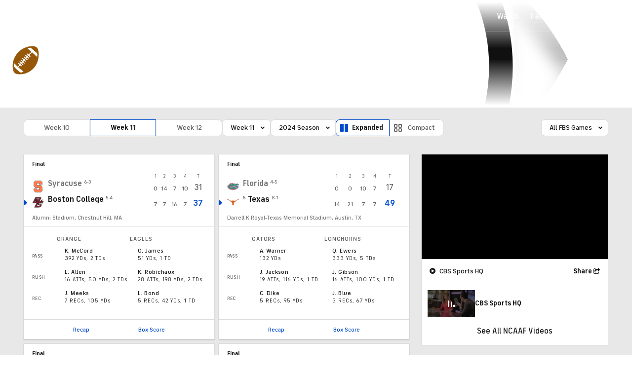

--- FILE ---
content_type: text/css
request_url: https://sportsfly.cbsistatic.com/fly-385/bundles/sportsmediacss/css/v2/pages/scoreboard/scoreboard.css
body_size: 5502
content:
@keyframes pulse{100%{opacity:0;transform:scale3d(0, 0, 0)}0%{opacity:1;transform:scale3d(0, 0, 0)}80%{opacity:0;transform:scale3d(5, 5, 5)}}@keyframes animating-circle{0%{transform:rotate(0deg)}100%{transform:rotate(360deg)}}@keyframes bouncing-bars{10%{transform:scaleY(0.3)}30%{transform:scaleY(1)}60%{transform:scaleY(0.5)}80%{transform:scaleY(0.75)}100%{transform:scaleY(0.6)}}@keyframes loader-bars{50%{transform:translateY(350%)}}:root{--page-gutters: 1rem}@media(min-width: 560px){:root{--page-gutters: 1.5rem}}.bottom-bar{font-size:.75rem;font-weight:500;letter-spacing:0em;align-items:center;box-sizing:border-box;color:#5f5f5f;display:flex;justify-content:space-evenly;min-height:40px}@media(min-width: 800px){.bottom-bar{border-top:1px solid #dcdcdc}}.bottom-bar:empty{display:none}.bottom-bar li{line-height:1.2;list-style:none;text-align:center;vertical-align:middle}.bottom-bar li:nth-child(1n+4){display:none}.bottom-bar a{color:#004ace}.bottom-bar a:hover{color:#0036b5}.bottom-bar-sportsline a{color:#181818;white-space:nowrap}.bottom-bar-sportsline a::before{font-family:"icon-moon";font-style:normal;font-variant:normal;font-weight:normal;line-height:1;speak:none;text-transform:none;vertical-align:middle;content:'\e678';color:#10d669;margin-right:.25rem;position:relative;top:-0.0625rem}.bottom-bar-sportsline a::before:hover::before{text-decoration:none}.bottom-bar-sportsline a:hover{color:#0036b5}.preview-button:hover{background-color:#f5f8ff}.stubhub-button:hover{background-color:#f5f8ff}.watch-now-button{font-size:.75rem;font-weight:500;line-height:1.2;align-items:center;background-color:#e10500;border-radius:6px;color:#fff;display:flex;padding:.25rem .5rem}.watch-now-button::before{font-family:"icon-moon";font-style:normal;font-variant:normal;font-weight:normal;line-height:1;speak:none;text-transform:none;vertical-align:middle;content:'\e91c'}.watch-now-button::before:hover::before{text-decoration:none}.watch-now-button:hover{background-color:#cc0e00}.watch-now-button a{padding-left:.25rem}.watch-now-button a,.watch-now-button a:hover,.watch-now-button a:visited{color:#fff}:root{--page-gutters: 1rem}@media(min-width: 560px){:root{--page-gutters: 1.5rem}}.score-cards{display:grid;grid-template-columns:repeat(2, minmax(0, 1fr))}@media(min-width: 560px){.score-cards{grid-gap:.5rem}}@media(min-width: 1520px){.score-cards{grid-template-columns:repeat(3, minmax(0, 1fr))}}.score-cards .GamblingPartnerAd{grid-column:1/-1}.score-cards .GamblingPartnerAd .GamblingPartnerAd--show{margin-bottom:0}@media(min-width: 1520px){.score-cards--total-1,.score-cards--total-2{grid-template-columns:repeat(2, minmax(0, 1fr))}}.outerScorecard:hover{color:initial}.single-score-card{background-color:#fff;border:1px solid #dcdcdc;box-sizing:border-box;height:100%;position:relative}.single-score-card.active{border:1px solid #004ace}.single-score-card .live-update{display:flex;flex-direction:column}.single-score-card .section{padding:1rem .75rem}@media(min-width: 800px){.single-score-card .section{padding:1rem}}.last5form-container{align-items:flex-start;display:flex;justify-content:flex-end}.last5form-container .last5form-item{margin-left:.25rem}.scoring-plays{padding:.5rem .75rem}.scoring-plays .team{text-align:left;width:50%}.scoring-plays .team span{font-size:.75rem;font-weight:400;letter-spacing:0em;line-height:1.6}.scoring-plays .play-item{font-size:.75rem;margin-bottom:.25rem}.scoring-plays .play-item .play-icon{margin-right:.25rem}.scoring-plays .play-item .play-icon--red{color:#e10500}.scoring-plays .play-item .play-icon--yellow{color:#ebaa17}.scoring-plays .play-item .play-description{font-family:"FS Industrie","FSIndustrie-Bold",Helvetica,Arial,sans-serif;font-size:.75rem;font-weight:400;color:#181818}.video-link-item{background-color:#181818;clear:both;cursor:pointer;position:relative;width:100%}.video-link-item.is-playing .video-link-item-now-playing{display:block}.video-link-item.is-playing .video-link-item-play{display:none}.video-link-item.is-playing .video-link-item-content{opacity:.4}.video-link-item-now-playing{color:#fff;display:none;left:50%;position:absolute;top:50%;transform:translate(-50%, -50%);z-index:1}.video-link-item-spacer{padding-top:56.25%}.video-link-item-content{background-position:center;background-size:cover;cursor:pointer;height:100%;position:absolute;top:0;width:100%}.video-link-item-content::before{background-image:-owg-linear-gradient(-180deg, rgba(0, 0, 0, 0) 0%, rgba(0, 0, 0, 0.8) 100%);background-image:-webkit-linear-gradient(-180deg, rgba(0, 0, 0, 0) 0%, rgba(0, 0, 0, 0.8) 100%);background-image:-moz-linear-gradient(-180deg, rgba(0, 0, 0, 0) 0%, rgba(0, 0, 0, 0.8) 100%);background-image:-o-linear-gradient(-180deg, rgba(0, 0, 0, 0) 0%, rgba(0, 0, 0, 0.8) 100%);background-image:linear-gradient(-180deg, rgba(0, 0, 0, 0) 0%, rgba(0, 0, 0, 0.8) 100%);bottom:0;content:"";display:block;height:70%;left:0;opacity:.75;pointer-events:none;position:absolute;right:0;transition:opacity .2s ease}.video-link-item-footer{align-items:center;bottom:0;box-sizing:border-box;display:flex;justify-content:space-between;left:0;padding:0 .75rem .5rem;position:absolute;width:100%}.video-link-item-duration{font-family:"FS Industrie","FSIndustrie-Bold",Helvetica,Arial,sans-serif;font-size:1rem;font-weight:500;line-height:1;color:#181818;text-transform:none;font-size:.75rem;background-color:#333;border-radius:2px;color:#fff;float:right;margin-left:.5rem;padding:.25rem .25rem .125rem}.video-link-item-duration a{color:inherit;font-weight:inherit}.video-link-item-duration a:hover{color:#0036b5}.video-link-item-title{font-family:"FS Industrie","FSIndustrie-Bold",Helvetica,Arial,sans-serif;font-size:1rem;font-weight:500;line-height:1;color:#181818;text-transform:none;font-size:.75rem;color:#fff;overflow:hidden;text-overflow:ellipsis;white-space:nowrap}.video-link-item-title a{color:inherit;font-weight:inherit}.video-link-item-title a:hover{color:#0036b5}.series-statement{font-size:.75rem;font-weight:500;color:#767676;overflow:hidden;text-overflow:ellipsis;white-space:nowrap}.scorecard-highlight{font-size:.875rem;font-weight:400;color:#004ace;float:right}.single-score-card{box-shadow:0px 1px 2px 0px rgba(0,0,0,.2);display:flex;flex-direction:column;justify-content:space-between;transition:box-shadow .5s ease}@media(min-width: 560px){.single-score-card{align-self:stretch;height:auto}.single-score-card:hover{box-shadow:0px 4px 8px 0px rgba(0,0,0,.2);z-index:1}}.single-score-card .section{box-sizing:border-box;display:inline-block;width:100%}.single-score-card .section:last-child{border-top:1px solid #dcdcdc}.single-score-card .section.in-progress-table{padding-bottom:.75rem;padding-top:0}.single-score-card .section.in-progress-table:last-child{border-top:0}.single-score-card .section.series-statement{border-top:0;padding-bottom:.5rem;padding-top:0}.single-score-card .section.current-batting-status{border-top:1px solid #dcdcdc;padding-bottom:.5rem;padding-top:.5rem}.single-score-card .section.wls,.single-score-card .section.drive-statement,.single-score-card .section.status-statement{border-top:1px solid #dcdcdc}.single-score-card .section.current-at-bat{font-size:.75rem;border-top:1px solid #dcdcdc}.single-score-card .section.current-at-bat table{width:100%}.single-score-card .section.current-at-bat td{line-height:1.3}.single-score-card .section.current-at-bat .label{margin-bottom:.25rem}.single-score-card .section>.top-bar{padding:0}.single-score-card .logo{bottom:-0.125rem;height:20px;margin-right:.5rem;position:relative;width:20px}@media(min-width: 1280px){.single-score-card .logo{height:24px;width:24px}}.single-score-card .headshot-cell .is-college{display:inline-block;position:relative;vertical-align:middle;height:64px;width:64px}.single-score-card .spice{padding:1.25rem}.single-score-card .spice img{float:left}.single-score-card .spice .label{display:block;padding:0 .25rem .25rem 0}.single-score-card .spice .text{line-height:1.3;margin-left:6rem}.single-score-card .more-stories{padding:1.25rem}.single-score-card .more-stories li{line-height:1.3;padding-bottom:1rem}.single-score-card .icon-moon-football-possession.icon-in-possession{align-self:center;color:#5f5f5f;margin-left:.25rem}.single-score-card .icon-moon-football-possession.icon-in-possession::before{font-size:.625rem}.single-score-card .icon-moon-football-possession.icon-in-possession.redzone::before{color:#e10500}.sportsline-pro-logotype{width:auto}.sportsline-pro-logotype td{font-size:.75rem;letter-spacing:.04em;line-height:1}.label{font-size:.625rem;font-weight:500;letter-spacing:.08em;line-height:1.6;color:#5f5f5f;padding:0 .25rem .25rem 0;text-align:left;text-transform:uppercase;width:50px}.label.narrow{line-height:0}.in-progress-odds{font-weight:500;color:#5f5f5f;text-align:right}.odds-block{font-size:.75rem;clear:both;padding:.75rem}@media(min-width: 1280px){.odds-block{font-size:.875rem;padding:1rem}}.odds-block-title{font-weight:500;border-top:1px solid #dcdcdc;padding:.75rem 0 .25rem}@media(min-width: 1280px){.odds-block-title{padding-top:1rem}}.team-player-stats{border-top:1px solid #dcdcdc}.team-player-stats table{width:100%}.team-player-stats th{padding:0;width:calc((100% - 40px)/2)}.team-player-stats th:first-child{width:40px}.team-player-stats td{font-size:.625rem;letter-spacing:.04em;line-height:1.3;color:#181818;padding:0;padding-left:1rem;vertical-align:middle}.team-player-stats td a{display:inline-block}.team-player-stats td.label{color:#5f5f5f}.team-player-stats td.total-score{top:0}.team-player-stats td:first-child{padding-left:0;width:50px}.team-player-stats td span{line-height:1.3;font-family:"FS Industrie","FSIndustrie-Bold",Helvetica,Arial,sans-serif;font-weight:400;line-height:1;color:#181818;font-size:11px;letter-spacing:1px;text-transform:uppercase;display:block;padding-bottom:.5rem;text-transform:none}.team-player-stats td span a{color:inherit;font-weight:inherit}.team-player-stats td span a:hover{color:#004ace}.team-player-stats .team-player-stats-bold{font-weight:500;letter-spacing:.04em;display:inline-block}.team-player-stats .player-name{font-size:.75rem;font-weight:500;letter-spacing:.04em;line-height:1;display:inline-block;margin-bottom:.25rem}.team-player-stats .player-position,.team-player-stats .player-team{color:#767676;display:inline-block}.team-player-stats .team-player-stats-description{font-size:.75rem;letter-spacing:.04em;display:inline-block}.team-player-stats.condensed thead tr{float:none;width:100%}.team-player-stats.goals tbody tr{border:0;text-transform:none}.team-player-stats.goals td span{color:#181818;text-transform:none}.ingame .team-player-stats.key-players{display:none}.team-player-stats tbody tr{border-bottom:.5rem solid #fff;border-top:.5rem solid #fff}.team-player-stats.mlb table:not(:first-child){margin-top:.5rem}.team-player-stats.mlb tbody tr:last-child{border-bottom:0}.team-player-stats.mlb .due-up td:first-child{width:auto}.team-player-stats.mlb .due-up td:nth-child(2){padding-left:.5rem;width:50px}.team-player-stats.mlb .stat-totals tr{border-top:0}.team-player-stats.mlb .stat-totals-wls .team-player-stats-description-piece{display:inline-block}.team-player-stats.mlb .stat-totals-wls .team-player-stats-description-piece:not(:last-child){margin-right:.75rem}.team-player-stats.mlb .team-player-stats-description{color:#181818;text-transform:none}.team-player-stats.mlb .team-player-stats-description .team-player-stats-bold{color:#181818}.status-statement .label{width:100%}.status-statement table{width:100%}.status-statement .top-bar .game-status,.status-statement .top-bar .game-status-two{letter-spacing:0em}.status-statement .top-bar .game-status{color:#181818}.status-statement .subheading{font-size:.75rem;font-weight:500;line-height:1;color:#181818;display:block}.status-statement .other-info{font-size:.75rem;line-height:1.3}.drive-statement{font-size:.75rem}.score-card-headlines li{font-size:.75rem}.score-card-headlines.article-list-single-lead{background-color:rgba(0,0,0,0);border:0;border-bottom:0;border-left:0;border-right:0;box-shadow:none}.score-card-headlines.article-list-single-lead:hover{position:static}.score-card-headlines.section{float:none}.score-card-headlines .article-list-single-content{padding:0}.score-card-headlines .article-list-item-more{font-family:"FS Industrie","FSIndustrie-Bold",Helvetica,Arial,sans-serif;font-size:.75rem;font-weight:700;line-height:1.2;color:#004ace;text-transform:uppercase;margin:1.25rem 0 0;text-align:center}.score-card-headlines .article-list-item-more a{color:inherit;font-weight:inherit}.score-card-headlines .article-list-item-more a:hover{color:#0036b5}.current-batting-status .baseball-diamond{padding-right:1rem}.current-batting-status .oval{border:1px solid #dcdcdc;border-radius:50%;height:4px;margin:.25rem .125rem 0;position:relative;width:4px}.current-batting-status .ball-count,.current-batting-status .out-count,.current-batting-status .strike-count{overflow:hidden;padding-right:.75rem}.current-batting-status .ball-count .filled{background-color:#059646;border-color:#059646}.current-batting-status .strike-count .filled{background-color:#cc0e00;border-color:#cc0e00}.current-batting-status .out-count .filled{background-color:#cc0e00;border-color:#cc0e00}.current-batting-status span{float:left}.current-batting-status span.text{font-size:.75rem;font-weight:700;line-height:1;padding-right:.125rem}.is-compact-wrapper{display:inline-flex;flex-direction:row;justify-content:space-between}.is-compact-wrapper .in-progress-table{position:relative}.is-compact-wrapper .in-progress-table table{white-space:nowrap}.is-compact-wrapper .related-video{flex:0 0 100px;margin-right:1rem}.is-compact-wrapper .related-video:empty{display:none}.is-compact-wrapper .related-video .video-link-item{align-self:center}@media(min-width: 1280px){.label{font-size:.75rem}.top-bar{padding:1rem 1rem .5rem}.single-score-card .section>.top-bar{padding:0}.single-score-card .section.in-progress-table{padding-bottom:.75rem;padding-top:0}.single-score-card .section.drive-statement,.single-score-card .section.status-statement,.single-score-card .section.current-at-bat{font-size:.75rem}.single-score-card .section.current-batting-status{padding-bottom:.5rem;padding-top:.5rem}.section.series-statement{padding-bottom:.75rem}.drive-statement .other-info,.status-statement .other-info{font-size:.75rem}}.in-progress-table{position:relative}.in-progress-table table{table-layout:fixed;white-space:nowrap}.in-progress-table tr{border-bottom:3px solid rgba(0,0,0,0)}.in-progress-table th{font-size:.75rem;text-align:right}.in-progress-table th.team-col--soccer{width:50%}.in-progress-table td{color:#5f5f5f;text-align:right;vertical-align:bottom}@media(max-width: 799px){.in-progress-table td{font-size:1rem;font-weight:700;color:#181818}}.in-progress-table td:first-child{text-align:left;width:100%}.in-progress-table td:last-child{text-align:right}.in-progress-table td span::before{color:#004ace;font-size:8px}.in-progress-table td.team .record{font-size:.75rem;font-weight:400;color:#767676;margin-left:.25rem;padding-bottom:.0625rem}@media(min-width: 800px){.in-progress-table td.team .record{font-size:.625rem;font-weight:500}}.in-progress-table td.team .rank{color:#767676;padding-bottom:.0625rem;padding-right:.25rem}.in-progress-table td.team--soccer{text-align:left}.in-progress-table td.team--soccer span{font-weight:400;vertical-align:bottom}.in-progress-table td.ScoreCard-linescoreItem--regular{font-weight:400}.in-progress-table td.ScoreCard-linescoreItem--important{font-weight:700}.in-progress-table td .team-name-link,.in-progress-table td .record{vertical-align:bottom}.in-progress-table .non-total{font-weight:400;padding-left:3rem;vertical-align:bottom}.in-progress-table .rank{font-size:.75rem;font-weight:400;color:#5f5f5f;letter-spacing:.5px;padding-left:0;vertical-align:bottom}.in-progress-table .winner .total{color:#004ace}.in-progress-table .winner .non-total,.in-progress-table .winner .total,.in-progress-table .loser .non-total,.in-progress-table .loser .total,.in-progress-table .tiedGame .non-total,.in-progress-table .tiedGame .total{vertical-align:bottom}.in-progress-table .marker{display:inline-block;float:left}.in-progress-table .marker .icon-moon-caret-right{margin-left:-10px;width:11px}.in-progress-table .marker .icon-moon-caret-right::before{font-size:.625rem;position:relative}.in-progress-table .icon-moon-round-unchecked{position:relative;top:-4px}.in-progress-table .icon-moon-round-unchecked.redzone::before{color:#e10500}.in-progress-table .in-progress-odds{color:#5f5f5f}.in-progress-table .TeamLogo-image--flag{align-self:flex-start;margin:0 .5rem -3px 0;vertical-align:baseline;width:25px}.in-progress-table .team-details-wrapper{align-items:end;display:flex;padding-right:.5rem}.message{line-height:1.3;padding:0 10px 10px}.message-block{background:#fff;border:1px solid #dcdcdc;margin:0 10px 10px;padding:20px;text-align:center}.message-block h3{color:#181818;padding-bottom:5px}.message-block p{line-height:1;color:#767676}.message-block a{font-weight:400}.layout-popup{-webkit-box-shadow:0px 16px 20px 0px rgba(0,0,0,.2);-moz-box-shadow:0px 16px 20px 0px rgba(0,0,0,.2);box-shadow:0px 16px 20px 0px rgba(0,0,0,.2);background-color:#004ace;border-radius:8px;position:absolute;width:280px;z-index:2}.layout-popup.layout-popup-compact{left:21%;margin-top:.5rem;transform:translateX(-60%);visibility:hidden}@media(max-width: 1039px){.layout-popup.layout-popup-compact{margin-top:.5rem}}.layout-popup.layout-popup-expanded{margin-top:.5rem;visibility:hidden}.layout-popup::before{border-bottom:12px solid #004ace;content:"";height:0;margin-left:-8px;position:absolute;width:0;z-index:2;border-left:8px solid rgba(0,0,0,0);border-right:8px solid rgba(0,0,0,0);border-left:.75rem solid rgba(0,0,0,0);border-right:.75rem solid rgba(0,0,0,0);bottom:100%;right:1rem}.layout-popup-image{border-radius:8px 8px 0 0;height:160px;margin-left:0;margin-top:0;overflow:hidden;width:280px}.layout-popup-image .img{text-align:center}.layout-popup-image img{margin-top:-0.75rem}.layout-popup-image::after{background:-webkit-linear-gradient(transparent, #004ace) left repeat;background:linear-gradient(transparent, #004ace) left repeat;border-radius:8px;bottom:0;content:"";display:block;height:65%;position:absolute;width:100%}.layout-popup-content{font-size:1rem;font-weight:700;line-height:1.3;background-color:#fff;border-radius:0px 0px 8px 8px;bottom:-0.0625rem;color:#181818;padding:1rem;position:relative;text-transform:none;width:-webkit-fill-available}.popup-close-button{font-size:.75rem;background-color:#fff;border-radius:50%;color:#5f5f5f;cursor:pointer;float:right;margin-right:.75rem;margin-top:.75rem;padding:.5rem;position:relative}.top-bar{font-size:.875rem;line-height:1.2;box-sizing:border-box;color:#5f5f5f;display:inline-block;padding:.75rem .5rem .5rem;width:100%}.top-bar.is-compact .game-status.emphasis{font-weight:700;line-height:1.2}.top-bar.is-compact .game-status .formatter-period{padding-left:.25rem;text-transform:uppercase}.top-bar .aggregate-container{display:inline-flex;padding-left:.25rem}.top-bar .aggregate-container:empty{display:none}.top-bar .aggregate-cell{font-size:.75rem;font-weight:700;line-height:1.2;color:#181818}.top-bar .aggregate-cell::before{content:"Agg: "}.top-bar .aggregate-cell:empty{display:none}.top-bar .aggregate-cell:last-child::before{content:"-"}.top-bar .game-status{font-weight:500;color:#181818;float:left;text-transform:uppercase}.top-bar .game-status.in-progress,.top-bar .game-status.halftime{color:#004ace}.top-bar .game-status .in-progress-date{text-transform:lowercase}.top-bar .game-status.pregame-date{text-transform:none}.top-bar .game-status.pregame-game-header{color:#5f5f5f;padding:.75rem .5rem .5rem}.top-bar .game-status.emphasis{color:#004ace}.top-bar .game-status.alert{color:#e10500}.top-bar .game-status-two{font-weight:400;color:#5f5f5f;float:right}.top-bar .live{font-weight:400;background-color:#e10500;border-radius:2px;color:#fff;font-size:15px;letter-spacing:-0.1px;line-height:normal;padding:0 .25rem;position:relative;text-transform:uppercase}.top-bar .live .icon-moon-caret-right{display:inline-block;font-size:6px;margin-top:-0.4em}.top-bar .mlb-inning-arrow{line-height:normal;padding-left:.25rem;position:relative;top:-0.25rem}.top-bar .mlb-inning-arrow::before{font-size:5px;padding-right:.125rem;vertical-align:middle}.top-bar .top-bar-ordinal{font-size:.75rem}.top-bar .broadcaster{font-size:.875rem;font-weight:400;color:#5f5f5f;float:right;text-transform:uppercase}.top-bar .icon-moon-CBSIcon{font-size:.625rem;color:#0281fe}.top-bar .icon-moon-paramount-text{font-size:1.125rem}.top-bar .formatter-month,.top-bar .formatter-weekday{text-transform:uppercase}.top-bar .formatter-period{text-transform:lowercase}@media(min-width: 800px){.top-bar{font-size:.625rem;font-weight:700;line-height:1.2;padding:.75rem 1rem .75rem}.top-bar .broadcaster{font-size:.625rem;font-weight:700;letter-spacing:.08em;line-height:1.2}.top-bar .icon-moon-CBSIcon{font-size:.75rem}.top-bar .icon-moon-paramount-text{font-size:.875rem}.top-bar .game-status{text-transform:capitalize}.top-bar .game-status.postgame{font-size:.625rem;font-weight:700;line-height:1.2}.top-bar .game-status.pregame-date{font-size:.625rem;font-weight:700;line-height:1.2;color:#5f5f5f}.top-bar .game-status .in-progress-date{font-size:.75rem}}@media(min-width: 1280px){.top-bar{font-size:.75rem;letter-spacing:0em;line-height:1}.top-bar .broadcaster{font-size:.75rem}.top-bar .game-status{font-weight:400}.top-bar .game-status.alert{font-weight:500;color:#e10500}.top-bar .game-status.emphasis{font-weight:500;color:#004ace}.top-bar .game-status.pregame-date{font-size:.75rem}.top-bar .game-status.postgame{font-size:.75rem}.top-bar .mlb-inning-arrow{padding-left:0;padding-right:.25rem}.top-bar .mlb-inning-arrow::before{font-size:5px}}@media(min-width: 1520px){.top-bar.is-compact{line-height:1}.top-bar .broadcaster{letter-spacing:0em}}.LatestNewsBox{background-color:#fff;border:1px solid #dcdcdc;box-sizing:border-box;margin-bottom:1rem;overflow:hidden;padding:1rem}@media(min-width: 1040px){.LatestNewsBox{margin-bottom:1.5rem}}@media(min-width: 1520px){.LatestNewsBox{margin-bottom:2rem}}.LatestNewsBox:last-child{margin-bottom:0}.LatestNewsBox-title{font-family:"FS Industrie","FSIndustrie-Bold",Helvetica,Arial,sans-serif;font-size:1.25rem;font-weight:700;color:#5f5f5f;display:flex;width:100%}.LatestNewsBox-title::after{border-top:1px solid #dcdcdc;content:"";flex:1 0 20px;margin-left:1rem;margin-top:.5rem}.LatestNewsBox-content{display:flex;flex-flow:row wrap}.LatestNewsBox-content::after{content:"";display:block;flex:1 1 auto;position:relative}@media(min-width: 560px)and (max-width: 799px){.LatestNewsBox-content::after{width:calc(50% - 1rem)}}@media(min-width: 560px)and (max-width: 799px){.LatestNewsBox-content::after{width:100%}}@supports(display: grid){.LatestNewsBox-content{display:grid;max-width:1536px;box-sizing:border-box;-ms-grid-columns:1fr 1fr 1fr 1fr;grid-gap:1.5rem;grid-template-columns:repeat(4, minmax(0, 1fr))}@media(min-width: 800px){.LatestNewsBox-content{-ms-grid-columns:1fr 1fr 1fr 1fr 1fr 1fr 1fr 1fr 1fr 1fr 1fr 1fr;grid-template-columns:repeat(12, minmax(0, 1fr))}}.LatestNewsBox-content::after{display:none}}@media(min-width: 800px){.LatestNewsBox-content{grid-gap:1rem}}@media(min-width: 1280px){.LatestNewsBox-content{grid-gap:1.5rem 1rem}}@media(min-width: 1520px){.LatestNewsBox-content{grid-gap:1.5rem 1rem}}.LatestNewsBox-item{box-sizing:border-box;flex:1 1 auto;margin-bottom:1rem;width:100%;margin-right:1rem;width:calc(50% - 1rem);display:flex}@media(min-width: 1040px){.LatestNewsBox-item{margin-bottom:1.5rem;margin-right:1.5rem;width:calc(50% - 1.5rem)}}@media(min-width: 1520px){.LatestNewsBox-item{margin-bottom:2rem;margin-right:2rem;width:calc(50% - 2rem)}}.LatestNewsBox-item:nth-of-type(2n){margin-right:0}.LatestNewsBox-item:nth-of-type(2n-1):nth-last-of-type(2){margin-bottom:0}@supports(display: grid){.LatestNewsBox-item{box-sizing:border-box;grid-column:span 4;margin:0;width:auto}@media(min-width: 560px)and (max-width: 799px){.LatestNewsBox-item{grid-column:span 4;margin:0;width:auto}}@media(min-width: 800px){.LatestNewsBox-item{grid-column:span 6;margin:0;width:auto}}@media(min-width: 1040px){.LatestNewsBox-item{margin:0;width:auto}}@media(min-width: 1520px){.LatestNewsBox-item{margin:0;width:auto}}}.LatestNewsBox-image{border-radius:3px;margin-right:.75rem;overflow:hidden}@media(min-width: 800px){.LatestNewsBox-image{min-width:80px;width:80px}}.LatestNewsBox-imageUrl{flex-shrink:0}.LatestNewsBox-imageImage{height:60px;width:60px}@media(min-width: 800px){.LatestNewsBox-imageImage{height:80px;width:80px}}.LatestNewsBox-textGroup{display:flex;flex-direction:column;padding-top:.25rem;width:100%}.LatestNewsBox-itemTitle{font-family:"FS Industrie","FSIndustrie-Bold",Helvetica,Arial,sans-serif;font-size:1rem;font-weight:500;color:#181818;font-weight:700;letter-spacing:0em;line-height:1.2}.LatestNewsBox-itemInfo{font-family:"FS Industrie Nw","FSIndustrieNw-Bold",Helvetica,Arial,sans-serif;font-size:.75rem;font-weight:400;letter-spacing:.04em;color:#484848;text-transform:uppercase;letter-spacing:.2px;margin-top:.25rem}@media(min-width: 1280px){.LatestNewsBox-itemInfo{font-size:.875rem;margin-top:.5rem}}@media(min-width: 800px){.in-progress-table{position:relative}.in-progress-table table{table-layout:fixed;white-space:nowrap}.in-progress-table tr{border-bottom:3px solid rgba(0,0,0,0)}.in-progress-table th{font-size:.75rem;text-align:right}.in-progress-table th.team-col--soccer{width:50%}.in-progress-table td{color:#5f5f5f;text-align:right;vertical-align:bottom}}@media(min-width: 800px)and (max-width: 799px){.in-progress-table td{font-size:1rem;font-weight:700;color:#181818}}@media(min-width: 800px){.in-progress-table td:first-child{text-align:left;width:100%}.in-progress-table td:last-child{text-align:right}.in-progress-table td span::before{color:#004ace;font-size:8px}.in-progress-table td.team .record{font-size:.75rem;font-weight:400;color:#767676;margin-left:.25rem;padding-bottom:.0625rem}}@media(min-width: 800px)and (min-width: 800px){.in-progress-table td.team .record{font-size:.625rem;font-weight:500}}@media(min-width: 800px){.in-progress-table td.team .rank{color:#767676;padding-bottom:.0625rem;padding-right:.25rem}.in-progress-table td.team--soccer{text-align:left}.in-progress-table td.team--soccer span{font-weight:400;vertical-align:bottom}.in-progress-table td.ScoreCard-linescoreItem--regular{font-weight:400}.in-progress-table td.ScoreCard-linescoreItem--important{font-weight:700}.in-progress-table td .team-name-link,.in-progress-table td .record{vertical-align:bottom}.in-progress-table .non-total{font-weight:400;padding-left:3rem;vertical-align:bottom}.in-progress-table .rank{font-size:.75rem;font-weight:400;color:#5f5f5f;letter-spacing:.5px;padding-left:0;vertical-align:bottom}.in-progress-table .winner .total{color:#004ace}.in-progress-table .winner .non-total,.in-progress-table .winner .total,.in-progress-table .loser .non-total,.in-progress-table .loser .total,.in-progress-table .tiedGame .non-total,.in-progress-table .tiedGame .total{vertical-align:bottom}.in-progress-table .marker{display:inline-block;float:left}.in-progress-table .marker .icon-moon-caret-right{margin-left:-10px;width:11px}.in-progress-table .marker .icon-moon-caret-right::before{font-size:.625rem;position:relative}.in-progress-table .icon-moon-round-unchecked{position:relative;top:-4px}.in-progress-table .icon-moon-round-unchecked.redzone::before{color:#e10500}.in-progress-table .in-progress-odds{color:#5f5f5f}.in-progress-table .TeamLogo-image--flag{align-self:flex-start;margin:0 .5rem -3px 0;vertical-align:baseline;width:25px}.in-progress-table .team-details-wrapper{align-items:end;display:flex;padding-right:.5rem}.in-progress-table.super-overtime td.team{width:50%}.in-progress-table table{table-layout:auto;width:100%}.in-progress-table tbody tr:first-child{border-bottom:6px solid rgba(0,0,0,0)}.in-progress-table tr:last-child td{padding-bottom:0}.in-progress-table tr{border-bottom:0}.in-progress-table th,.in-progress-table td{font-size:.75rem}.in-progress-table th{font-size:.625rem;font-weight:500;color:#767676;text-align:center;text-transform:uppercase}.in-progress-table th:first-child{padding:0;text-align:center}.in-progress-table td{font-weight:400;text-align:center}.in-progress-table td.scores{width:14px}.in-progress-table td.total-score{position:relative;text-align:center;top:.0625rem}}@media(min-width: 800px)and (min-width: 1280px){.in-progress-table td.total-score{top:0}}@media(min-width: 800px){.in-progress-table td.team{letter-spacing:.04em;color:#181818;display:flex;padding-left:0}.in-progress-table td.team .team-name-link{overflow:hidden;text-overflow:ellipsis;white-space:nowrap}.in-progress-table td.team a:hover{color:#0036b5;transition:color .5s ease}.in-progress-table td.team a,.in-progress-table td.team span{font-size:1rem;font-weight:700;letter-spacing:0em}.in-progress-table td.team .rank{font-size:.625rem;padding-right:.25rem}.in-progress-table td.team--soccer span{overflow:hidden;text-overflow:ellipsis;white-space:nowrap;font-weight:700;overflow:visible}.in-progress-table td:last-child{text-align:center}.in-progress-table td:last-child .label{display:block}.in-progress-table td:last-child:first-child{text-align:left}.in-progress-table td:last-child:not(.non-total,.total){font-weight:500}.in-progress-table td.in-progress-odds{text-align:right}.in-progress-table td.in-progress-odds:is(.soccer *){vertical-align:middle}.in-progress-table td.ScoreCard-linescoreItem--regular{font-weight:400}.in-progress-table td.ScoreCard-linescoreItem--important{font-weight:700}.in-progress-table .marker{float:left;position:absolute}.in-progress-table .marker .icon-moon-caret-right{line-height:1.3;margin-left:-1rem;position:relative;top:.125rem}.in-progress-table .marker .icon-moon-round-unchecked{margin-left:1.25rem;position:relative;top:.0625rem}.in-progress-table .power-play{background-color:#ebaa17;border-radius:2px;height:.75rem;margin-left:.25rem;padding:0 .125rem 0 .25rem;width:17px}.in-progress-table .power-play::after{font-family:"FS Industrie","FSIndustrie-Bold",Helvetica,Arial,sans-serif;font-size:.625rem;font-weight:500;letter-spacing:.04em;color:#fff;content:"PP"}.mlb.postgame .in-progress-table th:last-child,.in-progress-table .mlb.ingame th:last-child{padding-left:0}.mlb.ingame .in-progress-table td:nth-child(2){font-weight:500}.mlb.ingame .in-progress-table td:last-child{font-weight:400;padding-left:0}.in-progress-table .non-total{font-weight:400;padding-left:0;text-align:center}.in-progress-table .winner .total{font-size:.875rem;font-weight:700;color:#004ace}.in-progress-table .loser img{opacity:.75}.in-progress-table .loser .total{font-size:.875rem}.in-progress-table .loser a{color:#767676}.in-progress-table .tiedGame .total{font-size:.875rem;color:#181818}}@media(min-width: 800px)and (min-width: 1280px){.in-progress-table td{font-size:.75rem;font-weight:500}.in-progress-table .team a,.in-progress-table .team span{font-size:1rem}.in-progress-table .marker .icon-moon-round-unchecked{margin-left:-0.75rem}.in-progress-table .loser .non-total,.in-progress-table .loser .total,.in-progress-table .tiedGame .non-total,.in-progress-table .tiedGame .total,.in-progress-table .winner .non-total,.in-progress-table .winner .total{font-size:1rem}}@media(min-width: 800px){.is-compact-wrapper .in-progress-table .total:not(.mlb *){text-align:right}}@media(min-width: 800px){.ScoreboardNav{display:flex;justify-content:space-between}}.ScoreboardNav-main{display:flex;flex-wrap:wrap;gap:.75rem;padding-bottom:.75rem}@media(max-width: 559px){.ScoreboardNav-main{justify-content:space-between;padding-bottom:.75rem}}@media(max-width: 559px){.ScoreboardNav-main .ToggleContainer-text{padding-left:1rem;padding-right:1rem}}.layout-button-container{position:relative}@media(max-width: 559px){.layout-button-container .ToggleContainer-text{padding-left:2rem;padding-right:.75rem}}.layout-button-container li a{align-items:center;display:flex;padding-left:2rem;padding-right:.75rem;position:relative}.layout-button-container li a::before{font-size:1rem;content:'\e99b';font-family:"icon-moon";left:.5rem;position:absolute}.layout-button-container li:first-of-type a::before{content:'\e99b'}.layout-button-container li:first-of-type.is-active a::before{font-weight:400;color:#004ace;content:'\e99c'}.layout-button-container li:last-of-type a::before{content:'\e99d'}.layout-button-container li:last-of-type.is-active a::before{color:#004ace;content:'\e99e'}@media(max-width: 559px){.ScoreboardNav-conference{margin-top:.75rem}}@media(max-width: 559px){.GamblingPartnerAd-image--static{height:auto;width:62px}}.all-access{background:url("//sportsfly.cbsistatic.com/fly-385/bundles/sportsmediacss/images/scores/stream-on-paramount.svg") no-repeat center center;background-color:#0064ff;box-sizing:border-box;color:#fff;overflow:hidden}.all-access.scoreboard{display:inline-block;padding:1rem 0;position:relative;width:100%}.all-access.scoreboard .all-access-link-text{display:none}.all-access.scoreboard .all-access-link{height:100%;left:0;position:absolute;top:0;width:100%}.score-card-container{margin-bottom:var(--grid-gap)}

--- FILE ---
content_type: image/svg+xml
request_url: https://sports.cbsimg.net/fly/images/team-logos/alt/535.svg
body_size: 35473
content:
<?xml version="1.0" encoding="UTF-8" standalone="no"?>
<svg width="250px" height="250px" viewBox="0 0 250 250" version="1.1" xmlns="http://www.w3.org/2000/svg" xmlns:xlink="http://www.w3.org/1999/xlink">
    <!-- Generator: Sketch 47.1 (45422) - http://www.bohemiancoding.com/sketch -->
    <title>CLEM</title>
    <desc>Created with Sketch.</desc>
    <defs></defs>
    <g id="Page-1" stroke="none" stroke-width="1" fill="none" fill-rule="evenodd">
        <g id="CLEM" fill-rule="nonzero" fill="#F56600">
            <g id="Clemson_University_Tiger_Paw_logo" transform="translate(0.000000, 5.000000)">
                <g id="Group" transform="translate(124.948776, 119.599998) scale(-1, 1) rotate(-180.000000) translate(-124.948776, -119.599998) translate(0.365444, 0.207639)">
                    <path d="M133.115214,0.506996938 C133.057075,0.647153186 132.409241,0.856544545 132.367714,1.00498974 C132.118547,1.69850362 132.533825,2.25049083 132.61688,2.74882416 C132.342797,2.80281027 132.218214,3.20903499 132.118547,3.24848638 C131.213241,3.55263582 130.067075,3.0148511 129.128547,3.24848638 C128.630214,3.36476415 127.924241,4.38526775 127.38438,4.49431969 C126.229908,4.72064608 125.615297,3.96384387 124.643547,4.74248969 C124.178436,5.1007083 123.165158,8.26894548 122.89938,8.97815686 C122.625297,8.83031797 122.434269,9.08695963 122.15188,8.97815686 C121.869492,8.86935408 121.504047,8.12218631 121.155214,7.98198854 C118.871186,7.0559191 118.962547,8.93164575 117.916047,9.72565685 C117.533992,10.0063846 116.877853,10.0055541 116.421047,10.2239902 C116.421047,10.2239902 116.230019,9.4856263 116.17188,9.22815408 C116.462575,8.95573186 117.301436,8.65257908 117.417714,8.23181965 C117.484158,7.95150715 117.301436,7.49063188 117.417714,7.23415632 C117.201769,7.06289577 116.977519,7.08606827 116.91938,6.73615522 C116.462575,6.73615522 115.87288,6.83789827 115.42438,6.73615522 C115.175214,7.07875938 114.519075,7.57709271 114.427714,7.98198854 C114.37788,8.15333215 114.535686,8.55872631 114.427714,8.72982075 C114.236686,8.99476797 113.264936,9.19742352 113.181881,9.47732074 C112.808131,10.6060457 113.431047,11.4615179 113.680214,12.2173235 L113.181881,12.2173235 C112.816436,12.3344318 112.085547,13.6425568 112.185214,14.2114873 C112.218436,14.4133123 112.857964,14.8103179 112.932714,14.9589873 C113.015769,15.1300818 113.048992,15.8385457 113.181881,15.9548234 C113.381214,16.1333929 113.754964,15.978079 113.92938,16.2048207 C113.489186,17.1466706 113.522408,17.5594567 113.181881,18.6964873 C113.048992,18.6109401 112.567269,18.6964873 112.434381,18.6964873 C111.778242,17.3102901 111.620436,17.824404 111.936047,15.7064873 C111.686881,15.589379 111.155325,15.0129734 110.939381,14.9589873 C110.191881,14.7563318 109.170297,15.1699484 108.447714,14.9589873 C108.198547,14.8809151 108.057353,14.0545123 107.700214,13.9614901 C107.426131,13.8834179 106.504214,14.1575012 106.703547,14.2114873 C106.404547,14.7405512 106.030797,15.2538346 105.706881,15.9548234 C105.665353,16.0328957 105.233464,16.1342234 105.208547,16.2048207 C105.042436,16.6093012 105.250075,17.4099568 104.959381,17.6989901 C104.502575,18.1192512 103.696936,17.809454 103.215214,18.198154 C102.858075,18.4705762 102.17702,22.0826622 102.716881,22.4339872 C103.489297,22.9323206 103.937797,22.4572428 104.461047,22.18399 C104.851408,21.9730289 104.643769,21.7022678 104.710214,21.1881539 C104.876325,21.24214 105.457714,21.43649 105.457714,21.43649 C105.316519,22.18399 105.266686,22.33349 105.208547,23.1814872 C104.934464,23.2354733 104.809881,23.6407844 104.710214,23.6798206 C103.954408,23.9364622 102.750103,23.48464 101.969381,23.6798206 L101.720214,24.1781539 C101.313242,24.433965 100.956103,24.1939344 100.474381,24.4273205 C100.748464,23.09594 100.881353,22.3251845 101.221881,21.1881539 C100.75677,20.9929734 101.097297,21.1657289 100.972714,20.6898206 C99.776714,20.5967984 98.7219085,20.2072678 97.982714,21.1881539 C97.010964,22.4580734 97.3681029,23.7421122 97.982714,24.9256539 C97.4843807,25.5244844 96.6206029,26.2254733 96.487714,27.1673233 C96.4378807,27.4630011 96.637214,28.1482094 96.487714,28.4131566 C96.4295752,28.4912288 95.3581585,28.6324233 95.2418807,28.6631538 C95.1671307,29.1457066 95.1754363,29.7686233 94.9927141,30.4073205 C95.0342418,30.4139649 95.8897141,30.5717705 95.9893807,30.6564871 C96.263464,30.8823982 96.2302418,31.7004955 96.487714,31.9023205 C95.9395474,31.8873705 93.1571863,32.142351 92.5010474,32.6489899 C91.8781308,33.1157621 92.8249641,35.6547704 92.5010474,36.6364871 C92.3183252,37.1572454 91.5292974,37.6871398 91.2552141,38.131487 C90.1256586,39.9379454 89.3034086,41.3000564 88.0160475,42.8656536 C87.800103,43.1214648 87.1439642,43.3631564 87.0193808,43.8614897 C86.2386586,46.9212564 87.7668808,45.8157869 88.5143808,46.1031592 C88.6887975,46.1662814 89.4861308,46.9063064 89.7602141,47.1006564 C89.3034086,48.074898 88.173853,49.6155786 89.0127141,51.0881535 C89.1622141,51.3531008 89.8515752,51.5009396 90.0093808,51.8356535 C90.1754919,52.201098 89.6605475,52.0133924 89.7602141,52.582323 C90.0010752,54.0449313 91.6372697,54.0781535 92.9993808,54.0781535 C92.8498808,54.1321396 92.0525474,54.8098729 92.0027141,54.8239924 C89.594103,55.5332868 89.9595475,54.4834646 89.0127141,56.8189868 C87.8997697,55.3472424 87.0692142,54.9950868 84.7768809,54.5756563 C84.5858531,54.9651868 84.3200753,55.0573785 84.0293809,55.3223257 C84.4778809,56.4518813 84.494492,56.9975562 85.0260475,58.0648201 C84.6273809,58.3289368 83.8300475,58.6786007 83.5310475,59.0598257 C83.2486587,59.4028451 83.3400198,60.0182868 83.0327142,60.3073201 C82.775242,60.5407062 82.3400309,60.3613062 82.0368781,60.5548256 C81.7171142,60.7500062 81.280242,61.4908617 81.0393809,61.8023201 C81.1398781,61.9742451 81.0393809,62.5880256 81.0393809,62.7989867 C82.3009948,63.1170895 82.4488337,63.2574534 84.0293809,63.0464923 C83.8881864,63.3197451 84.1373531,63.4974839 84.0293809,63.7948228 L83.5310475,64.04482 C82.9911864,64.8612561 83.2486587,65.352945 83.0327142,66.5364867 C83.1905198,66.6212033 83.9380198,66.9011006 84.0293809,67.0339895 C84.7270475,67.9982644 85.092492,68.8171922 85.7735475,69.7739922 C85.2835197,70.1012311 83.9546309,70.6776366 83.7802142,71.2698227 C83.6473253,71.6983894 83.9047975,72.0804449 83.7802142,72.515656 C84.4363531,72.6867505 85.5825197,72.9126616 86.2718808,73.263156 C86.4213808,73.3329227 86.7951308,73.9475338 87.0193808,74.0098255 C87.4595753,74.1186282 87.8250197,73.8935477 88.2652142,74.0098255 C88.1157142,74.578756 87.9828253,75.1310755 87.7668808,76.0031588 C87.1439642,76.0272449 87.0692142,75.520606 86.2718808,75.7548227 C86.1223808,75.7930282 85.7569364,76.3852143 85.5243809,76.5014921 C86.4712142,78.2689143 85.4081031,77.7871921 88.0160475,77.9964921 C88.2569086,78.6592754 88.5309919,79.422556 88.7635475,79.990656 L89.0127141,79.990656 C89.2120475,81.0421393 88.6804919,81.4067532 88.7635475,82.4823226 C88.8216864,83.3760004 89.6107141,85.1783059 89.7602141,85.9673337 C89.8598808,86.5487225 89.5691864,87.1633336 89.7602141,87.7115003 C89.7934364,87.8194725 90.192103,87.9440559 90.2585475,88.2098336 C92.3183252,87.4789447 90.8814641,88.6417225 92.2518808,86.9640003 C92.5259641,87.0968892 92.7003808,86.8477225 92.9993808,86.9640003 C93.0658252,86.988917 93.5807696,87.6782781 93.7468807,87.7115003 C94.8182974,87.9523614 94.976103,87.2546947 95.9893807,87.7115003 C97.085714,88.2098336 95.8731029,88.9573336 95.7402141,89.4556669 C95.6654641,89.7380558 95.8398807,90.1782503 95.7402141,90.4523336 C97.5757418,91.7729169 98.2567974,92.537028 100.972714,92.4456669 C101.113908,92.1051391 101.221881,91.5320558 101.471047,91.1998336 C101.65377,90.9423614 102.284992,90.9257503 102.467714,90.7015003 L102.467714,93.4423336 C102.525853,93.7496391 103.912881,95.4356669 104.211881,95.9340002 C104.884631,95.8841669 105.515853,95.9340002 106.205214,95.9340002 C106.279964,95.7761946 106.554047,94.9705558 106.703547,94.9373335 C108.946047,94.4390002 109.544047,96.872528 110.690214,97.1798335 C111.396186,97.3708613 111.803158,97.0469446 112.434381,96.9306668 C112.675242,97.2296668 112.799825,98.0519168 113.181881,98.1765002 C113.447658,98.2678613 113.921075,98.0436113 114.178547,98.1765002 C114.22838,97.9190279 114.635353,97.7861391 114.67688,97.6781668 C114.818075,97.2545835 114.552297,96.8642224 114.67688,96.4323335 C114.45263,96.3908057 113.339686,96.3575835 112.932714,96.1831669 C112.500825,95.9921391 112.309797,94.8127502 111.936047,94.6881669 L111.437714,94.6881669 C111.304825,94.4223891 111.570603,93.9489724 111.437714,93.6915002 C111.612131,93.4257224 112.035714,93.0021391 112.185214,92.6948336 C112.509131,92.9938336 113.206797,93.0436669 113.431047,93.4423336 C113.55563,93.6748891 113.356297,94.181528 113.431047,94.4390002 C113.530714,94.8210558 114.211769,95.1283613 114.427714,95.4356669 C114.90113,95.3443058 115.440992,95.5436391 115.922714,95.4356669 C116.778186,95.2363335 116.985825,94.2396669 118.165214,94.1898335 C119.510714,94.1316947 120.781464,95.4356669 122.650214,94.9373335 C123.920964,94.5968058 123.605353,92.9606113 124.39438,92.4456669 C125.266464,91.864278 126.48738,92.3044725 127.633547,91.9473336 C127.90763,91.8559725 128.331214,91.3327225 128.630214,91.1998336 C128.630214,90.9838891 128.530547,90.3941947 128.630214,90.2031669 C128.763103,89.9373892 129.203297,90.0370558 129.377714,89.7048336 C130.548797,90.0785836 132.027186,90.9008336 133.36438,90.2031669 C133.679991,90.0370558 133.846102,89.1566669 134.11188,88.9573336 C134.361047,88.7580003 134.826158,88.8493614 135.108547,88.708167 C135.349408,88.5835836 135.856047,87.8360836 136.105214,87.7115003 C136.686602,87.4041947 137.276297,87.437417 137.84938,87.213167 C137.84938,87.213167 138.164991,86.0503892 138.098547,85.718167 C138.007186,85.344417 137.168325,85.0038892 137.10188,84.7215003 C136.910852,83.9906115 137.417491,84.0902781 137.351047,83.475667 C137.69988,83.2181948 137.857686,82.8394615 138.098547,82.4823226 C139.070297,82.6143809 140.174936,82.9175337 141.088547,82.4823226 C141.636713,82.2090698 141.470602,81.6567504 141.836047,81.2364893 C142.326075,80.6526087 143.463936,80.1692254 144.078547,79.7406587 C143.970575,78.9308671 143.721408,78.114431 143.82938,77.4989893 C143.920741,76.9383643 144.826047,76.4084699 145.075213,76.0031588 C145.390825,75.4666199 145.307769,75.0779199 145.573547,74.5089894 C145.490491,74.4466977 144.850963,74.1028477 144.826047,74.0098255 C144.709769,73.7216227 144.967241,73.5281033 144.826047,73.263156 C146.811075,71.8537033 147.184825,71.0987283 144.826047,69.7739922 C146.304436,69.0040672 147.591797,68.2167005 149.06188,67.5323228 C148.945602,67.2050839 149.06188,66.6369839 149.06188,66.2864895 C148.76288,66.1469561 148.339297,65.6245367 148.065213,65.5381589 C147.068547,65.2267006 146.453936,65.56972 145.822713,65.0406561 C145.556936,64.8155756 145.673213,64.2142534 145.573547,63.7948228 C145.017075,63.9891728 145.191491,63.1021395 145.075213,62.7989867 C145.116741,62.7989867 146.470547,62.8911784 146.07188,63.0464923 C147.674852,62.8612784 150.473824,62.6660978 149.06188,60.5548256 C148.928991,60.3613062 148.123352,60.2525034 148.065213,60.0573229 C147.907408,59.5672951 148.505408,58.8596618 148.31438,58.0648201 C148.148269,57.4335979 147.226352,57.308184 147.068547,57.0673229 C146.553602,56.2890924 146.329352,56.0631813 147.317713,55.5731535 C147.19313,53.868023 147.110075,53.9369591 148.065213,53.0814869 C148.115047,53.0266702 148.737963,53.0814869 148.812713,53.0814869 C148.854241,52.8015896 148.83763,51.655423 149.06188,51.3364897 L150.55688,50.5898202 C150.216352,49.5458119 149.80938,48.5408397 150.058547,47.8489869 C150.116686,47.6463314 150.764519,47.0391953 150.806047,46.8523203 C150.897408,46.2767453 150.465519,46.4852147 150.55688,46.1031592 C150.266186,46.1662814 149.58513,46.3531564 149.560213,46.3531564 C148.937297,48.4469869 149.169852,49.1728925 147.816047,47.3506536 C147.151602,47.4287258 147.234658,47.6687564 146.81938,47.8489869 C146.81938,47.8489869 146.777852,46.2825592 146.81938,45.8548231 C148.812713,45.3946953 148.065213,45.7385453 149.06188,44.3606536 C149.277824,44.5167981 149.543602,44.2593259 149.80938,44.3606536 C150.066852,44.4619814 150.116686,45.2244314 150.307713,45.3573203 C151.462186,46.1737564 153.007019,45.6131314 154.045213,45.3573203 C153.928936,44.8731064 154.178102,44.328262 154.045213,43.8614897 C153.962158,43.5724564 153.131602,42.9894064 153.048547,42.6156564 C152.973797,42.3349287 152.907352,41.2452398 153.297713,41.3698231 L153.297713,40.8714898 C153.239574,40.7161759 152.583436,40.202062 152.550213,40.1239898 C152.483769,39.9753204 152.608352,39.5093787 152.550213,39.3773204 C154.394047,38.5675287 154.634908,38.4271648 155.540213,36.6364871 L156.038547,36.1381537 C156.113297,35.5933093 155.598352,35.1805232 155.78938,34.3939871 C155.880741,33.9579454 156.711297,33.4197454 156.786047,32.8989871 C156.852491,32.3450066 156.362463,31.738701 156.53688,30.9048232 C156.636547,30.4064899 157.666435,29.5659677 157.782713,29.1614872 C157.932213,28.6158122 157.691352,27.9696399 157.782713,27.4173205 C156.146519,26.4588594 156.221269,26.8641705 156.038547,24.4273205 C156.445519,24.1698483 156.188047,24.2088844 156.287713,23.6798206 L156.786047,23.6798206 C156.810963,24.1781539 156.736213,24.9331289 156.786047,25.6731539 C156.83588,25.6648483 158.173074,25.6258122 157.782713,25.4239872 C157.874074,25.1274789 158.281047,24.1457622 158.530213,23.9281567 C158.55513,23.8899511 158.538519,23.2288289 158.530213,23.1814872 C158.422241,22.7770067 157.791019,22.2861484 157.533547,21.9356539 C157.73288,21.6092456 158.098324,21.2338345 158.281047,20.9381567 C158.455463,20.6341734 158.970408,19.8949789 159.028547,19.6923234 C159.294324,18.5087817 158.546824,17.5204206 158.530213,16.9523206 C158.488685,15.955654 159.136519,15.4415401 159.028547,14.2114873 L158.530213,13.4631568 C157.95713,10.7065429 158.40563,11.1351096 155.78938,10.4739874 C155.673102,10.9723207 155.407324,11.8983902 155.291047,12.4673207 C154.809324,12.591904 154.975436,12.248054 154.792713,12.7156568 C153.92063,12.6757901 152.815991,12.5063568 152.301047,12.4673207 C152.409019,10.5603652 152.284436,9.87515685 151.802713,8.23181965 C151.08013,8.06878159 149.850908,7.38232743 148.812713,7.73215743 C148.621686,7.78722326 148.330991,8.34710075 148.065213,8.47982353 C148.065213,9.05622908 148.148269,9.63927907 148.065213,10.2239902 L147.56688,10.2239902 C147.317713,9.70157074 147.56688,9.42997907 147.317713,8.97815686 C146.96888,8.36238298 145.714741,7.82692382 145.573547,6.98598633 C145.332686,5.57611829 146.254602,5.53708218 146.07188,4.24448859 C146.013741,3.89465859 143.887519,1.0672814 143.580213,1.00498974 C142.201491,0.709120936 142.002158,1.64443445 141.337713,2.00265306 C140.523769,2.42308027 139.585241,2.64882527 138.846047,2.99865527 C139.253019,4.63385302 140.208158,7.67950021 137.10188,6.98598633 C136.005547,6.73681966 136.304547,5.98167856 135.856047,4.9923208 C135.781297,4.8293658 135.141769,4.65835441 135.108547,4.49431969 C134.884297,3.34914971 135.714852,2.35215083 135.108547,1.25482085 C134.751408,0.61633127 133.854408,0.811187907 133.115214,0.506996938 L133.115214,0.506996938 Z M58.8643784,32.1503326 C58.7240145,32.3837188 58.2871423,32.2209299 58.1160479,32.4003299 C57.7580784,32.7499937 58.1168784,33.6611132 57.8677118,34.1444965 C57.6343257,34.5805382 56.3187257,35.2192354 55.3760451,34.8919965 C55.3760451,34.8919965 54.9092729,33.5589548 54.1302118,33.396166 C53.4059674,33.2408521 52.4707618,33.6303826 52.1368785,33.6461632 L51.8868813,35.6394965 L50.641048,37.1336659 L51.3893785,37.382002 C51.8719313,38.122027 51.9333924,38.4193659 52.3852146,39.3769964 C52.1202674,39.2524131 51.6618007,39.4708492 51.3893785,39.3769964 C50.5322452,39.0813187 49.6061758,36.5580909 48.6477147,36.1378298 C47.4326119,35.5929854 45.3396119,35.6544465 43.9143786,35.3903298 C43.6577369,35.7399937 43.2765119,35.8961382 42.917712,36.1378298 C42.9260175,36.1378298 42.917712,36.8462937 42.917712,36.8853298 C43.2291703,36.963402 43.3155481,37.5074159 42.917712,37.382002 C42.8637258,37.3678826 42.7075814,36.963402 42.6685453,36.8853298 C41.975862,36.8853298 41.1112536,36.9085854 40.4260453,36.8853298 C40.1303675,38.5206937 39.4285481,39.2673631 38.6810481,40.3736631 C38.3778953,40.1394464 37.9808898,40.3487464 37.685212,40.1236659 C37.5838842,40.0455937 37.2109648,39.1967659 37.1868787,39.1278298 C38.8612787,38.660227 34.3754482,39.2216826 36.1893815,39.3769964 C35.7840704,39.4932742 35.4975287,39.3836409 35.1935454,39.6253326 L33.6977148,41.3694992 C33.3081843,42.0621825 33.5116704,43.3935631 32.7018787,43.8611658 C32.3281288,44.0704658 31.2533899,44.0555158 30.9577121,44.111163 C29.7359649,47.317938 29.9070593,45.1925464 27.9677121,46.1028352 C27.6496094,46.2440297 27.5001094,47.1152825 27.2202122,47.3503297 C26.9635705,47.5446797 26.4959677,47.4508269 26.2227149,47.5986658 L25.9743788,48.0961686 C24.8855205,48.797988 23.8564622,48.5571269 22.7352122,48.596163 C22.5873733,48.9458269 22.4943511,49.6700713 22.2368789,50.0903324 C21.8091428,50.7597602 20.9129733,50.6434824 20.2435456,51.0878296 C19.3864123,51.6401491 17.3548734,54.8710101 16.7552123,55.0736657 C16.6763095,55.0960907 15.7045595,54.7937685 15.2610429,54.8236685 C14.3416179,54.8784851 12.7768512,55.3710046 12.0218762,55.5728296 C12.0218762,56.880124 12.1315096,57.7746323 12.2718735,58.8111656 C11.6954679,58.6624962 12.3557596,59.0910629 11.771879,59.0595017 L11.2743762,58.5611684 C10.4330235,58.3360879 9.47456238,59.1467101 9.28021238,59.5586656 C8.86742628,60.423274 9.21792072,61.1948601 9.28021238,62.0503323 C9.70794849,62.0503323 10.3632568,61.9182739 10.7760429,62.0503323 C10.5501318,64.8999683 10.852454,64.9390044 8.28271517,64.790335 C8.21294851,64.954785 7.66851935,65.4215572 7.53662713,65.537835 C7.82424851,66.5203822 7.75431573,66.9713739 8.03437906,68.0311627 C7.92565934,68.0145516 6.96005547,68.2172072 6.54062492,68.2794989 C6.54062492,68.2794989 6.64967686,66.9871544 4.04895828,68.7778322 C4.41440272,71.526971 3.13775579,72.476296 3.55095718,75.5045015 C2.81898858,75.9255932 1.97713747,76.5642904 1.30746054,77.0003321 C1.39259248,77.4363737 1.21402304,77.8026487 1.30746054,78.2461654 C1.43204387,78.8699126 2.21168636,79.6938237 2.30512386,80.4878348 C2.39748164,81.3532737 2.29615386,82.0924681 2.05529275,82.7303348 C2.0469872,82.7452848 1.55729165,82.9811626 1.55729165,82.9811626 C1.27697915,84.5218431 1.89856692,86.3573708 2.05529275,87.7111764 C2.35844553,87.8191486 2.69407302,87.6945653 2.80312496,87.960343 C2.91217691,88.2261208 2.66301024,88.6912319 2.80312496,88.9570097 C2.6234758,89.1729541 1.95288525,89.455343 1.80546164,89.7045097 C0.995669987,91.0167875 1.76700692,92.1961763 1.55729165,93.6911763 C1.55729165,93.6911763 1.11327665,93.9154263 1.05929054,93.940343 L1.05929054,94.4386763 C0.988693321,94.8290374 0.747832213,95.6678985 1.05929054,96.4320096 C1.12050249,96.5898152 1.66534692,96.797454 1.80546164,96.9303429 L1.80546164,97.4286763 C4.38226022,97.6113985 4.40518355,97.6363151 5.79121465,95.9336763 C5.97908631,96.0001207 6.50848242,96.1994541 6.54062492,96.1828429 C6.43157297,96.5399818 6.07268992,97.0133985 6.04262381,97.1795096 C5.96372104,97.544954 6.28921575,98.6745096 6.28921575,98.6745096 C6.39818464,98.7575651 6.9919488,99.0316485 7.03862602,99.1728429 C7.22450435,99.7542318 6.98364324,100.551565 7.03862602,101.166176 C4.75667466,100.111371 3.27039551,100.327315 4.29712828,103.15951 C4.42279133,103.516648 4.27395578,103.732593 4.54695939,103.90701 C4.99861549,104.197704 5.69013604,103.890398 6.28921575,104.156176 C6.44494492,104.230926 6.8745913,105.127926 7.03862602,105.152843 C8.64234572,105.451843 9.28934849,103.823954 9.78020682,102.910343 C10.060104,103.051537 10.463754,103.392065 10.7760429,103.408676 C9.9114346,105.136232 10.2536235,104.887065 10.7760429,106.398676 C10.7212263,106.423593 10.7760429,107.088037 10.7760429,107.146176 C10.643154,106.780732 10.5036207,107.794009 10.5260457,107.893676 C10.8458096,109.372065 12.8922984,109.239176 14.2635457,109.139509 C14.186304,109.264093 14.3108873,109.745815 14.2635457,109.887009 C13.9977679,110.559759 12.3640651,111.274037 11.771879,111.631176 C11.9197179,112.054759 11.6165651,112.453426 11.771879,112.877009 C11.8574262,113.126176 13.2286734,114.305565 13.5160457,114.372009 C14.545104,114.621176 16.3731567,113.973343 17.0035484,113.624509 C17.2369345,113.49162 17.6505512,112.685982 18.0010456,112.627843 C18.7942261,112.494954 19.0757845,112.943454 19.7452122,113.126176 C19.7294317,113.126176 19.7452122,113.840454 19.7452122,113.873676 C16.6389345,114.222509 15.8208373,114.98662 17.5018817,117.362009 C18.8340928,117.021482 19.1546873,117.204204 20.4927122,116.863676 C20.5948706,117.685926 20.8207817,119.297204 21.4902094,119.604509 C21.9412011,119.812148 22.7186011,119.538065 23.232715,119.604509 C25.8813566,119.961648 25.9428177,121.107815 27.7185455,118.607843 C28.9951094,118.749037 29.782476,118.973287 30.709376,118.607843 L31.2077093,118.109509 C32.039926,117.993232 32.8970593,118.566315 33.4493787,118.607843 C34.1586732,118.657676 34.4070093,118.358676 34.9435482,118.358676 C35.0988621,117.727454 35.2251065,117.187593 35.442712,116.365343 C35.0465371,116.049732 34.6412259,115.891926 34.1968787,115.617843 L34.1968787,115.119509 C35.0224509,114.729148 35.9568259,114.114537 36.6885454,113.873676 C37.5456787,113.591287 38.8770592,113.475009 39.6785453,113.873676 L40.1768787,114.372009 C41.4609175,114.563037 42.1012759,113.757398 42.917712,113.624509 C43.4783369,113.524843 44.3886258,113.848759 44.9102147,113.624509 C45.6734953,113.292287 45.6261536,111.747454 46.156048,111.132843 C46.709198,110.485009 47.9625063,110.177704 48.6477147,109.637843 C48.4143285,109.031537 49.3952146,109.637843 49.3952146,109.637843 C49.7448785,111.905259 49.3653146,111.523204 51.6385452,111.880343 C52.0122952,111.174371 52.6260757,109.662759 53.6310479,109.637843 C54.0670896,109.621232 53.7714118,109.986676 54.3785479,109.887009 C54.5031312,110.244148 54.245659,110.775704 54.3785479,111.132843 C54.425059,111.265732 55.0022951,111.631176 55.1268785,111.880343 C55.3993007,111.772371 55.8353423,111.955093 56.1227146,111.880343 C56.9009451,111.664398 57.3220368,109.862093 57.6185451,109.139509 C60.4058895,109.023232 59.829484,109.280704 60.8577117,107.395343 C61.9706562,107.544843 62.5470617,107.470093 63.5977145,107.395343 C63.6517006,107.129565 64.0586728,107.004982 64.0968783,106.897009 C64.2837533,106.357148 63.9100034,105.701009 64.0968783,105.152843 C64.2447172,104.712648 65.29537,104.289065 65.5910478,103.90701 C65.9099811,103.483426 65.9573228,102.752537 66.3393783,102.41201 C67.0710978,101.755871 68.2147727,101.722648 68.5810477,100.667843 C68.7679227,100.119676 68.472245,99.5050651 68.5810477,98.9236762 C68.6275588,98.6329818 69.2978172,97.7276763 69.3285477,97.4286763 C69.5154227,95.5350096 68.4165977,95.360593 67.3352144,94.687843 C67.0079755,95.1280374 66.6732616,95.5100929 66.3393783,95.9336763 C66.962295,96.0499541 65.5910478,96.4320096 65.5910478,96.4320096 C65.8244339,95.0865096 65.3958672,95.1280374 66.8368811,94.1895096 C67.4132866,93.8074541 67.7878672,93.8489819 68.3327116,93.4420096 C68.4963311,93.3091208 68.6358644,92.7858708 68.831045,92.6945097 C69.6790422,92.2875374 70.7155755,92.669593 71.5718783,92.1961763 C71.9688838,91.9719263 71.7587533,91.1912041 72.0702116,90.950343 C71.680681,90.2360652 71.9763588,90.128093 71.3227116,89.7045097 C70.9489616,89.4636486 70.5511255,89.4138152 70.0768783,89.2061764 C70.3409949,89.0317597 70.5203949,88.334093 70.8243783,88.2095097 C71.5403171,87.9271208 72.2645616,88.2842597 72.8177116,87.960343 C73.3077393,87.6696486 72.9805005,87.1879264 73.3160449,86.7145097 C73.5253449,86.4072042 74.3666977,86.2577042 74.5618782,85.9670097 C74.7869588,85.6098709 75.6980782,82.9255153 75.5577143,82.2320015 C75.4713365,81.8358265 74.6939365,81.5160626 74.5618782,81.2361654 C74.2886254,80.6522848 74.506231,80.2561098 74.311881,79.4919987 C74.6391199,79.4778793 74.6773254,79.0235654 74.8102143,78.9928348 C75.3392782,78.8524709 75.5269838,79.422232 75.8077115,79.4919987 C77.3184921,79.8350181 77.6365948,78.9463237 78.2993782,78.4945015 C78.1747948,77.4280682 78.0103448,76.1124682 78.0493809,75.256996 C76.8658393,74.6565043 76.374981,75.0302543 76.3060449,73.2628321 C76.2279726,71.5485655 77.1532115,71.6581988 77.301881,71.0195016 C77.4181587,70.4987433 77.0610199,69.6258294 77.0535449,69.5253322 C76.8666699,67.3285128 77.660681,67.1042628 77.0535449,65.0403322 C77.3874282,64.9165794 77.9480532,65.0403322 78.2993782,65.0403322 C79.0468782,63.444835 78.9521948,64.0976517 78.5477143,62.2986684 C78.2121698,62.1981712 77.7611782,62.2380378 77.5518782,62.0503323 C76.9978976,61.5378795 76.4995643,60.6259295 76.0560476,60.056999 C77.1307865,59.2015267 77.8948976,58.3510379 79.0468782,57.5653323 C78.9139893,57.1292907 79.1714615,56.7480657 79.0468782,56.319499 C79.000367,56.1716601 78.3533643,55.579474 78.2993782,55.3220018 C78.0659921,54.2397879 78.1897448,53.546274 78.0493809,52.5819991 C78.3301087,52.5894741 79.4048476,52.7680435 80.0435448,52.8303352 C80.0435448,52.8303352 80.3400531,51.6783546 80.2927115,51.3361657 C80.2694559,51.2107518 79.1008643,48.1518158 79.0468782,48.0961686 C78.7977115,47.863613 78.0576865,47.7622852 77.8010448,47.5986658 C78.1664893,46.4475158 79.015317,44.3736186 77.5518782,43.8611658 C77.122481,43.7041908 76.726306,44.0081742 76.3060449,43.8611658 C76.1258143,44.327938 76.0020615,44.7556742 75.8077115,45.1069991 C74.5618782,47.2789019 75.5892754,45.2481936 74.5618782,45.606163 C74.5618782,45.1535103 74.670681,44.5388992 74.5618782,44.111163 C74.6399504,44.0638214 75.044431,43.9076769 75.0602115,43.8611658 C75.1690143,43.4948908 75.3085477,43.5497075 75.5577143,43.3628325 C75.3550588,42.8179881 75.1291477,42.2498881 75.0602115,41.8686631 C74.6158643,42.0787936 73.0510977,42.7316103 72.5685449,42.6153325 C72.5128977,42.599552 71.9447977,41.9002242 71.8202144,41.8686631 C71.5320116,41.7914214 71.0959699,41.9699909 70.8243783,41.8686631 C70.6291977,42.0547075 70.0444866,43.0372547 69.8268811,43.1144964 C69.5544588,43.2000436 69.0802116,42.9749631 68.831045,43.1144964 C69.7031283,43.1144964 68.3401866,39.8911103 68.3327116,39.8753298 C69.6092755,39.3994214 69.6640922,39.2524131 70.574381,38.6294965 C70.4572727,38.1934548 70.574381,37.5771826 70.574381,37.1336659 C69.4846922,36.9227048 69.2670866,36.776527 67.8343783,36.8853298 C67.5146144,36.2316826 67.5926866,36.3080937 67.0868783,35.8878326 C66.3235978,36.3554354 66.2231005,36.6668937 65.093545,37.1336659 C64.8045117,39.6635381 64.9606561,39.6328076 67.0868783,39.6253326 C66.5727644,40.6602048 66.6657866,41.0505659 66.3393783,42.3669964 C65.7164617,41.5414242 64.8128172,40.6062186 63.8477117,40.1236659 L63.5977145,40.1236659 C63.1699784,39.2590576 63.4814367,38.0439548 63.3493784,37.1336659 C63.8784422,37.0323381 63.8169811,37.1344965 64.0968783,36.8853298 C64.4623228,36.5431409 65.3111506,36.2848381 65.5910478,35.8878326 C65.7073256,35.7167382 65.7937033,34.8446548 65.5910478,35.1403326 C65.5129756,35.1004659 65.2330783,34.2134326 65.093545,34.1444965 C63.9100034,33.5282243 62.11102,34.3853576 61.1060478,34.1444965 C60.3967534,33.964266 60.031309,32.3754132 59.3618812,32.1503326 L58.8643784,32.1503326 L58.8643784,32.1503326 Z M213.098543,35.3903298 L212.60021,35.6394965 C212.317821,36.0672326 212.483932,36.3097548 212.351043,36.8853298 C211.213182,36.5813465 210.739765,36.6818437 209.61021,36.3861659 C208.090293,39.6477576 208.63846,38.7291631 204.876043,38.8778326 L203.63021,39.3769964 C203.430877,39.4160326 203.18171,39.1585603 203.381043,39.1278298 C203.03221,38.9716853 202.475738,39.2748381 202.13521,39.1278298 C201.811293,38.9874659 201.76146,37.4060881 200.391043,37.8819965 C200.357821,37.8886409 199.793043,38.832152 200.391043,38.6294965 C200.391043,38.6294965 200.582071,39.8504131 200.64021,40.1236659 C199.494043,40.9334575 199.676766,40.6460853 198.896043,41.8686631 C198.156849,41.6510575 197.891071,41.6967381 197.401043,41.3694992 C196.45421,40.738277 196.952543,40.1934325 197.151877,40.3736631 C197.234932,39.8196825 197.882766,39.8429381 197.65021,38.8778326 C197.583766,38.6444465 196.786432,38.3338187 196.653543,38.1311631 C196.445904,37.8197048 196.520654,37.5306715 196.404377,37.1336659 C196.321321,37.1494465 195.523988,36.9476215 195.158543,36.8853298 C195.058877,38.1228576 194.950904,39.3994214 195.158543,40.8711659 C194.552238,40.9334575 192.990793,40.8479103 192.168543,41.1211631 C191.811404,41.2299659 191.030682,42.3179936 190.673543,42.6153325 C190.357932,42.4749686 189.743321,42.6153325 189.42771,42.6153325 C189.311432,42.2100214 189.261599,41.7665047 189.178543,41.1211631 C188.480877,40.9417631 187.467599,40.2723353 186.188543,40.6228298 C186.030738,40.6618659 185.515793,41.3379381 185.441043,41.3694992 L184.94271,41.3694992 C183.132099,43.1294464 185.931071,43.5264519 186.936043,44.111163 C187.243349,44.2897325 187.625405,44.9118186 187.93271,45.1069991 C187.517432,45.3868964 187.243349,45.5662964 186.936043,45.8544991 C185.848016,45.082913 184.627099,44.1734547 182.70021,44.858663 C182.276627,44.9990269 181.869655,45.7373908 181.454377,45.8544991 C180.98096,45.9790825 180.432794,45.7598158 179.959377,45.8544991 C179.701905,44.8653075 179.153738,42.9035353 177.966044,42.8653297 C177.575682,42.8495492 177.235155,43.2540297 176.72021,43.3628325 C176.653766,43.6277797 176.246794,43.7523631 176.221877,43.8611658 C175.989321,44.522288 176.014238,45.6128075 175.97271,46.1028352 C174.145488,46.5712686 172.90796,47.1003325 170.74021,47.3503297 C170.374766,48.3312158 170.133905,48.992338 169.743544,49.8403352 L169.24521,49.8403352 L169.24521,49.343663 C168.821627,48.1451713 167.609016,48.6650991 166.753544,48.8444991 C166.429627,50.7439796 165.947905,51.1335102 165.258544,52.5819991 C163.132322,51.8727046 163.605738,51.9125713 162.019377,52.5819991 C162.019377,53.0338213 162.119044,53.6260074 162.019377,54.0778296 L162.766877,54.3253351 C162.758572,54.3253351 162.766877,55.033799 162.766877,55.0736657 C161.504433,54.8859601 160.806766,55.033799 159.776877,55.0736657 C159.685516,55.6342907 159.07921,55.564524 159.278544,56.5694962 C159.286849,56.6234823 160.067572,57.5412462 160.026044,57.5653323 C159.320072,57.8610101 158.962933,59.5578351 158.78021,60.3069962 C156.712127,60.8277545 155.748683,60.7662934 154.295211,61.8019962 C154.378266,62.3626211 154.104183,63.0087934 154.295211,63.5461628 C154.461322,64.0121045 155.707155,64.3783795 156.039377,64.790335 C156.429738,65.2811933 156.512794,66.45726 157.036044,66.7836683 C157.600822,67.1432989 158.148988,66.7064266 158.531044,66.7836683 C158.580877,66.7919739 158.796822,67.2437961 159.029377,67.2820016 C159.021072,67.2986128 158.580877,68.7628822 158.78021,68.7778322 C157.119099,68.5917877 156.629072,68.6142127 155.042711,69.0278294 C155.150683,67.8592377 155.441377,66.1773628 154.295211,65.7878322 C154.012822,65.687335 153.556016,65.9049405 153.298544,65.7878322 C153.232099,66.0527794 152.833433,66.1773628 152.800211,66.2861655 C152.401544,67.4381461 153.340072,67.9049183 153.049377,69.0278294 C152.883266,69.6266599 149.486294,72.4206488 148.813544,73.2628321 C149.112544,73.5435599 148.929822,73.7304349 149.062711,74.2603293 C149.660711,74.4164738 150.673988,74.8824154 151.305211,75.0069988 C148.439794,75.7162932 147.02785,76.7353849 148.315211,79.4919987 C147.451433,80.1074404 145.3086,82.4188764 145.574377,83.9736764 C145.624211,84.3225098 146.487988,84.7211764 146.571044,84.9703431 C146.662405,85.2444264 146.446461,85.701232 146.571044,85.9670097 C146.022877,86.2826208 143.207294,88.3673153 143.082711,88.707843 C142.908294,89.156343 143.182377,89.7294264 143.082711,90.202843 C143.190683,90.2277597 143.88835,90.3440375 144.079377,90.4520097 C144.2621,90.5599819 144.179044,91.1081486 144.328544,91.1995097 C143.929877,91.8722597 142.7671,92.7609541 142.584377,93.4420096 C142.293683,94.4802041 143.049488,96.3572596 142.086044,96.6811763 C141.521266,96.8638985 142.833544,98.1761762 142.833544,98.1761762 L142.833544,98.4253429 C143.007961,98.516704 143.481377,99.2891207 143.581044,99.4220096 C143.838516,99.787454 144.004627,99.8954262 144.328544,100.16951 C143.796988,100.941926 142.517933,102.245898 143.082711,103.90701 C143.14085,104.089732 143.697322,104.388732 143.830211,104.654509 C144.519572,104.538232 145.067738,104.421954 145.574377,104.405343 L145.574377,106.897009 C145.624211,106.357148 145.590988,109.513259 145.823544,109.887009 C145.98135,110.144482 147.019544,110.177704 147.318544,110.385343 C147.492961,110.509926 147.584322,111.240815 147.816877,111.382009 C148.389961,111.739148 149.519516,111.955093 150.059377,112.129509 C150.059377,112.777343 149.835127,114.01487 150.059377,114.621176 C150.325155,115.352065 151.512849,115.293926 152.301877,115.617843 C152.551044,115.252398 153.007849,114.98662 153.298544,114.621176 C153.522794,114.322176 153.622461,113.923509 153.796877,113.624509 C153.996211,114.230815 154.536072,115.974982 155.042711,116.365343 C155.914794,117.046398 156.828405,116.772315 158.03271,116.614509 C157.924738,116.788926 158.074238,117.179287 158.03271,117.362009 C157.95796,117.627787 156.994516,118.400204 156.786877,118.607843 C157.011127,118.931759 157.144016,119.538065 157.28521,119.853676 C158.099155,119.853676 158.813433,119.745704 159.776877,119.853676 C160.167238,119.895204 160.773544,120.576259 161.77021,120.352009 C161.986155,120.302176 162.550933,119.430093 162.766877,119.355343 C163.04096,119.255676 163.48946,119.47162 163.763544,119.355343 C165.183794,121.373593 164.261877,121.481565 167.251877,122.096176 C168.082433,120.908482 168.838238,118.366982 171.238544,118.857009 C171.379738,118.881926 171.969433,119.795537 172.23521,119.853676 C173.157127,120.053009 173.672071,119.32212 174.726877,119.604509 C174.967738,119.670954 175.250127,120.468287 175.474377,120.601176 C175.873044,120.850343 176.27171,120.59287 176.72021,120.850343 C176.969377,120.991537 177.010905,121.697509 177.218544,121.847009 C177.642127,122.154315 180.731794,123.366926 181.703544,123.092843 C182.135432,122.968259 182.392905,121.979898 182.949377,121.847009 C184.278266,121.514787 184.892877,122.420093 186.188543,122.096176 C187.068932,121.871926 187.625405,120.152676 187.93271,119.355343 C191.346293,119.820454 190.208432,119.438398 192.168543,118.109509 C192.56721,117.835426 193.048932,117.885259 193.414377,117.611176 C193.630321,117.445065 193.904404,116.697565 194.161877,116.614509 C195.175154,116.282287 196.354543,116.871982 197.401043,116.614509 C197.832932,116.498232 198.289738,115.850398 198.646877,115.617843 C198.563821,115.21087 198.381099,114.496593 198.39771,114.372009 C197.79971,114.106232 197.168488,113.632815 196.653543,113.375343 C197.484099,113.441787 198.638571,113.707565 199.14521,113.624509 C200.025599,113.49162 202.234877,111.780676 202.384377,110.883676 C202.50896,110.078037 201.23821,109.089676 202.384377,108.641176 C202.990682,108.400315 203.962432,108.749148 204.626877,108.641176 C205.208265,108.549815 206.337821,107.843843 206.869377,107.644509 C206.753099,107.320593 206.869377,106.747509 206.869377,106.398676 C205.166738,105.601343 204.842821,105.534898 203.131877,106.647843 L202.88271,107.146176 C202.002321,107.295676 202.168432,106.689371 201.636877,106.647843 C201.695015,106.265787 201.894349,105.493371 201.886043,105.402009 C203.85446,105.593037 204.809599,105.593037 205.87271,104.405343 C207.758071,102.287426 206.686654,101.681121 204.37771,100.91701 C204.510599,100.642926 204.261432,100.460204 204.37771,100.16951 C204.477377,99.8954262 205.27471,99.4469262 205.374377,99.1728429 C205.465738,98.8987596 205.258099,98.441954 205.374377,98.1761762 L205.87271,98.1761762 C205.922543,98.2010929 205.87271,99.0814818 205.87271,99.1728429 C206.196627,99.338954 206.454099,99.338954 206.62021,99.6711762 C207.949099,99.2309818 210.199904,98.3422874 210.35771,96.9303429 C210.573654,94.8041207 207.982321,94.8539541 206.62021,94.9370096 C207.201599,93.5167596 207.384321,92.744343 207.118543,90.950343 C207.708238,90.7343986 207.982321,90.8340652 208.613543,90.7011763 C208.663377,90.4353986 209.070349,90.3108152 209.111876,90.202843 C209.560376,88.8822597 209.045432,88.9403986 209.859376,87.960343 C210.166682,87.5699819 210.714849,87.3042042 211.10521,86.9636764 C211.038765,87.1879264 210.623488,87.8274542 210.606876,87.960343 C210.482293,88.7908986 211.071988,88.9985375 210.856043,89.7045097 C210.764682,89.9536764 209.809543,90.5184541 209.61021,90.7011763 C209.718182,91.025093 209.61021,91.5898708 209.61021,91.9470097 C210.831126,92.1878708 210.706543,93.0682596 212.101876,91.697843 C212.542071,91.249343 212.351043,90.875593 212.60021,90.202843 C212.832765,90.352343 213.331099,90.0948708 213.596876,90.202843 C213.787904,90.2858986 214.02046,91.249343 214.09521,91.4486763 C215.083571,90.9752597 216.370932,90.8589819 216.836043,89.9536764 C216.944015,89.7294264 217.600154,86.4155097 217.583543,86.2161764 C217.542015,85.8092042 216.902488,85.4271486 217.08521,84.4720098 C217.08521,84.4720098 218.214765,82.5052542 218.331043,82.2320015 C217.467265,81.9986153 217.259626,81.679682 216.33771,81.4861626 C216.470599,81.3997848 216.196515,80.8167348 216.33771,80.737832 C216.703154,80.5202265 217.201488,80.5742126 217.583543,80.4878348 C217.566932,80.2079376 217.417432,78.9853598 217.583543,78.4945015 C217.641682,78.2852015 218.389182,77.8948404 218.58021,77.7470015 C217.990515,76.5094737 217.849321,75.7943654 217.334376,74.5086654 C217.865932,74.2520238 218.339349,74.3359099 218.829376,74.0095016 C219.020404,73.8699682 219.344321,73.0992127 219.576876,73.0128349 C220.357599,72.6947321 221.113404,72.9978849 221.819376,72.7653293 C222.276182,72.6008794 222.591793,72.0095238 223.314376,72.0169988 C224.842599,72.0327794 225.166515,73.605021 225.556876,74.7570015 C225.781126,74.6249432 226.387432,74.2520238 226.553543,74.2603293 C226.453876,72.9214738 226.619987,72.3832738 226.80271,71.2694988 C226.844237,70.9746516 226.570154,70.6308016 226.553543,70.7711655 L226.553543,70.0236655 C227.409015,69.3459322 228.181432,68.7014211 229.04521,68.0311627 C228.953848,67.5477794 229.169793,67.0021044 229.04521,66.5361628 L228.546876,66.0378294 C228.546876,66.0378294 228.322626,65.5860072 228.29771,65.537835 C227.483765,65.6557739 226.57846,66.0295239 225.806043,65.7878322 C225.68146,65.7496267 225.257876,65.1350156 225.058543,65.0403322 C225.639932,64.0910072 225.797737,63.7554628 226.553543,63.0461684 C226.221321,61.7397045 225.349237,58.0478851 225.556876,56.8186629 C225.706376,55.8452518 227.25121,55.1043962 227.55021,54.3253351 C228.264487,52.3560879 226.935598,47.8403574 225.806043,47.3503297 C224.618349,46.8362158 223.239626,47.646838 222.068543,47.1003325 C221.694793,46.921763 221.819376,46.1975186 221.57021,45.8544991 C221.055265,45.1452047 220.008765,45.3794214 219.32771,44.858663 C218.530376,44.2581714 217.68321,41.1984048 216.836043,40.8711659 C216.570265,40.7698381 216.304488,41.0273103 216.088543,40.8711659 C215.631738,43.3545269 215.723099,43.2540297 213.34771,43.8611658 C213.164988,43.5339269 213.106849,42.980777 212.849376,42.6153325 C212.658349,42.3420797 211.678293,42.1253047 211.603543,41.8686631 C211.312849,40.9342881 212.143404,40.4434298 211.85271,39.3769964 C211.744738,39.0032464 210.88096,38.6203603 210.606876,38.3794992 C210.606876,38.3794992 210.831126,37.912727 210.856043,37.8819965 C211.462349,37.9285076 212.267988,37.6868159 212.849376,37.8819965 C213.34771,38.0447853 213.713154,39.213377 214.344376,39.3769964 C217.500488,40.1784825 216.844349,37.8512659 215.59021,36.8853298 C214.751349,36.2316826 214.012154,35.9659048 213.098543,35.3903298 L213.098543,35.3903298 Z M120.956711,101.398732 C120.765683,101.415343 120.591267,101.531621 120.408544,101.415343 C120.283961,101.622982 119.636128,101.797398 119.411878,101.913676 C119.420183,102.046565 119.411878,105.152843 119.411878,105.152843 C119.287294,105.343871 118.780655,105.460148 118.664378,105.651176 C118.556405,105.817287 118.5481,106.780732 118.415211,106.897009 C118.041461,107.204315 117.792294,107.029898 117.169378,107.146176 C117.476683,107.312287 116.579683,107.445176 116.421878,107.395343 C116.3056,107.362121 116.181017,106.980065 115.923544,106.897009 C116.097961,105.593037 116.421878,104.139565 115.176044,103.657843 C114.677711,103.466815 114.602961,104.014982 113.930211,103.90701 C113.722572,103.873787 113.132878,103.201037 112.933544,103.15951 C110.965128,102.735926 110.117961,104.048204 109.196044,104.654509 C108.946878,104.496704 108.714322,104.754176 108.448544,104.654509 C108.066489,104.513315 107.800711,103.574787 107.451878,103.408676 C106.571489,102.993398 104.370517,103.167815 103.465211,103.657843 C102.277517,104.297371 102.900433,106.971759 102.219378,108.142843 C102.111406,108.325565 100.500128,109.629537 100.226045,109.887009 C99.9353501,109.621232 99.0051279,108.475065 98.7310446,108.392009 C96.1314057,107.644509 94.5367391,112.104593 93.249378,107.395343 C93.1081835,107.387037 92.2942391,107.013287 91.754378,107.146176 L91.5052113,107.644509 C90.6829613,108.176065 89.9936002,109.255787 91.2560447,109.887009 C91.4636836,109.994982 90.9072113,110.161093 91.006878,110.385343 C90.4587113,110.526537 89.810878,110.983343 89.2627114,110.883676 C88.6231836,110.750787 88.6979336,109.654454 87.2693781,109.887009 C86.9205447,109.945148 85.1846836,111.597954 85.0268781,111.631176 C84.4704059,111.747454 83.3159337,111.473371 82.5343809,111.382009 L82.2860448,112.129509 C80.3151365,112.644454 82.4504948,111.116232 82.7843781,110.883676 C82.7179337,110.501621 82.5194309,109.729204 82.5343809,109.637843 C81.5302392,109.488343 81.235392,109.529871 80.293542,109.388676 C80.2229448,109.720898 79.9970337,109.729204 79.7943781,109.887009 C80.0510198,110.900287 80.0443754,111.332176 80.293542,112.129509 C79.6623198,112.420204 78.8201365,112.287315 78.5485448,112.877009 C78.3068532,113.367037 78.3384143,114.76237 78.3002087,115.119509 C77.7935698,114.970009 77.8010448,115.518176 77.3027115,115.368676 C76.9754726,115.269009 76.7894282,114.264037 76.3068754,114.122843 C75.0053949,113.732482 73.8301588,114.048093 72.5693755,113.873676 C72.3667199,116.381954 71.2056033,118.001537 70.0777088,119.604509 C69.9597699,119.521454 69.4464866,119.604509 69.3293783,119.604509 C68.8069588,118.49987 68.8775561,118.715815 68.5818783,117.112843 C68.1616172,116.996565 68.1923477,117.30387 68.083545,116.863676 C67.8260727,116.996565 67.3526561,116.772315 67.0877089,116.863676 C66.9706005,116.896898 66.8460172,117.270648 66.5893755,117.362009 C66.5893755,117.370315 66.6126311,118.533093 66.8377116,118.109509 C66.77542,118.35037 66.5893755,119.106176 66.5893755,119.106176 C66.0138005,119.197537 65.3817478,118.923454 64.8443783,119.106176 C64.4864089,119.222454 64.1982061,120.202509 63.8485422,120.352009 C62.0263034,121.149343 60.4382812,120.094537 59.1143756,119.604509 C58.5853118,120.327093 58.2115618,120.459982 57.8685423,121.597843 C57.8768479,121.406815 57.9623951,119.928426 57.8685423,119.604509 C57.8220312,119.455009 57.407584,119.421787 57.3693784,119.106176 C57.011409,119.230759 56.473209,118.973287 56.1235451,119.106176 C55.9291951,119.17262 55.4698979,119.662648 55.127709,119.853676 C54.8868479,119.704176 54.6285451,118.989898 54.3793785,118.857009 C54.021409,118.674287 51.4367202,118.192565 50.8918757,118.358676 C50.8453646,118.366982 50.6883896,118.815482 50.6418785,118.857009 C49.1850841,120.136065 49.9417202,119.837065 50.1443757,121.348676 L50.3935424,122.345343 C50.4010174,122.345343 51.560473,122.320426 51.1402118,122.096176 C51.4284146,122.096176 51.8420313,122.112787 52.1377091,122.096176 C52.1377091,122.179231 52.0995035,123.084537 52.1377091,123.092843 C51.545523,122.976565 51.724923,123.449981 51.1402118,123.342009 C50.9375563,123.308787 50.3462007,122.38687 50.1443757,122.345343 C49.3736202,122.187537 46.701723,123.026398 46.1568786,123.342009 C45.9077119,123.483204 46.0879425,123.915093 45.9085425,124.097815 C45.6053897,124.380204 45.0522397,124.338676 44.6627092,124.587843 C44.4999203,124.687509 44.3205203,125.277204 44.1643758,125.335343 C44.0165369,125.393481 43.5497647,125.260593 43.4168758,125.335343 C43.2374758,124.878537 43.0431258,125.343648 42.9185425,125.086176 C42.8180453,124.886843 42.9185425,124.313759 42.9185425,124.097815 C42.4825008,123.989843 42.7781786,123.998148 42.6693758,123.591176 C42.2333342,123.591176 41.5780259,123.715759 41.1735453,123.591176 C40.6212259,124.363593 40.0066148,125.410093 39.1810426,125.833676 C37.9750759,126.448287 35.1312537,126.589481 34.4460454,127.577843 C34.1810982,127.943287 34.4551815,128.200759 34.1977093,128.574509 C33.7616676,128.425009 34.0033593,128.856898 33.9485426,129.072843 C33.3098454,128.881815 33.9485426,129.820343 33.9485426,129.820343 C34.6030204,130.019676 34.7583343,129.554565 35.4435426,129.571176 C35.4435426,129.604398 35.4368982,130.31037 35.4435426,130.318676 C34.8289315,130.501398 34.8829176,130.401731 34.1977093,130.567843 C34.5714593,130.825315 33.4967204,130.800398 33.4502093,130.817009 L33.2002121,129.571176 C33.0291176,129.471509 32.024976,129.704065 31.9543788,129.571176 C31.7450788,129.164204 31.9543788,128.051259 31.9543788,127.577843 C29.2841427,126.988148 30.141276,127.154259 28.9652094,129.322009 C28.9178677,129.405065 28.2168788,130.052898 28.2168788,130.069509 C28.0142233,130.958204 28.5839844,131.747231 28.466876,132.312009 C28.4045844,132.577787 27.8049233,132.810342 27.719376,133.059509 C27.4162233,132.92662 26.8082566,133.059509 26.4735427,133.059509 C26.5125788,132.361842 26.583176,132.071148 26.7227094,131.315342 C26.5051038,131.149231 26.2783622,131.165842 26.2235455,130.817009 C25.7492983,130.841926 24.48104,131.066176 24.48104,131.066176 C24.4644289,131.082787 23.770915,131.273815 23.7318789,131.315342 C23.382215,131.65587 23.576565,132.710676 23.2335455,133.059509 C22.7352122,133.549537 21.7551567,133.358509 21.2402122,133.807009 C21.0691178,133.948204 21.2418733,134.446537 20.9935372,134.554509 C20.6422122,134.687398 20.0898928,134.413315 19.7460428,134.554509 C20.003515,134.429926 19.2477095,134.056176 19.2477095,134.056176 C19.29339,133.981426 19.7460428,133.308676 19.7460428,133.308676 C20.6339067,133.042898 21.50599,133.175787 21.9893733,132.561176 C22.0358844,132.503037 22.4877067,131.813676 22.4877067,131.813676 C22.5724233,131.439926 22.2377094,130.318676 22.2377094,130.318676 C19.8789317,130.318676 18.51599,130.601065 17.2560373,132.312009 C17.0450762,132.586092 17.0442456,133.175787 16.7560428,133.308676 C15.9935929,133.649204 15.1198484,133.200704 14.5127123,133.557842 C14.193779,133.740565 13.2527596,136.705648 13.5168762,137.544509 C13.5716929,137.718926 14.1397929,138.026231 14.2643762,138.292009 C14.7161984,138.292009 15.3083845,138.184037 15.7602067,138.292009 C15.7278151,138.341842 15.4562234,138.773731 15.5102095,138.790342 C13.603254,139.13087 13.5409623,139.546148 12.7702068,141.032842 C10.2860151,141.032842 9.89565404,141.240481 9.28104294,143.026176 L9.28104294,143.524509 C8.77440405,143.931481 7.81818546,143.649092 7.28762657,144.022842 C6.06571326,144.870009 7.03945658,148.358342 7.03945658,150.501176 C8.1215874,150.800176 9.66226793,151.306814 10.0293735,152.245342 C10.1298707,152.51112 9.86492349,152.743676 10.0293735,152.992842 C9.44466238,153.399814 6.15242325,156.32337 6.04345437,156.730342 C5.80981909,157.527675 6.22044575,158.050925 6.29004631,158.723675 C6.61703603,158.707064 7.1160338,159.097425 7.78562768,158.972842 C8.31593739,158.86487 8.44052073,158.200425 8.78187905,157.976175 C8.79018461,157.976175 9.8890096,158.366537 9.53104016,158.474509 C9.68552349,158.590787 10.1929929,158.806731 10.2785401,158.972842 C10.5592679,159.53762 10.3333568,159.952898 10.5268763,160.717009 C10.1846874,160.783453 10.1606013,161.190425 10.0293735,161.464509 C9.75612071,161.33162 9.45961238,160.775148 9.28104294,160.717009 C8.75197906,160.542592 8.08255129,160.800064 7.53745768,160.717009 C7.27275963,161.530953 6.41687214,163.017648 6.54145547,163.956175 C6.55698686,164.113981 7.24094935,164.595703 7.28762657,164.703675 C7.66245629,165.550842 7.21810907,165.559148 7.28762657,166.447842 C6.96894241,166.290036 7.08654908,166.829898 6.54145547,166.697009 C6.47916381,166.688703 6.2614752,166.256814 6.04345437,166.198675 C7.03181547,165.824925 4.64820411,165.824925 5.29396104,165.949509 L5.04579105,166.946175 C6.0424577,167.552481 7.85713851,167.992675 8.53520406,168.939509 C8.9081235,169.471064 8.79018461,170.285009 9.28104294,170.683675 C10.060104,171.331509 11.024379,170.949453 11.2752068,172.178675 C11.5542735,173.607231 10.5659124,174.014203 10.7768735,175.168675 C10.8856763,175.799897 12.0235373,176.157036 12.272704,176.663675 C12.4587485,177.062342 12.7469512,178.457675 12.7702068,178.657009 C12.8715346,179.778259 12.4811735,182.568925 13.0185429,183.889508 L13.2685401,183.889508 C14.0152095,184.263258 14.5608845,185.641981 15.2618734,185.882842 L15.7602067,185.882842 C15.8847901,185.990814 15.8374484,186.538981 16.0085429,186.630342 C16.5616928,186.912731 17.1771345,186.563897 17.7535401,186.879508 C18.2128373,187.136981 20.227765,189.977481 19.2477095,190.866175 C20.4852372,191.837925 22.993515,192.477453 22.7360428,194.852842 C22.7285678,194.852842 22.081565,195.882731 21.9893733,196.098675 C22.3000011,195.940869 22.1837233,196.480731 22.7360428,196.347842 C23.008465,196.281397 23.0782317,195.625258 23.2335455,195.351175 C23.4287261,195.351175 24.0599483,195.450842 24.2310427,195.351175 C24.7534622,195.857814 26.777526,197.377731 24.9793733,197.842842 C24.7991427,197.626897 24.4818705,196.937536 24.2310427,196.846175 C23.9511455,196.746508 23.4910178,196.962453 23.2335455,196.846175 C23.1089622,197.087036 22.6812261,197.427564 22.4877067,197.593675 C22.4877067,197.593675 22.4877067,198.507286 22.7360428,198.092008 C22.9071372,198.665092 22.844015,198.507286 22.9852094,199.088675 C23.4835428,198.856119 23.2335455,200.832842 23.2335455,200.832842 C24.7368511,200.342814 25.2750511,200.209925 26.9710455,200.334508 C27.0109122,200.251453 27.1745316,199.844481 27.2210427,199.836175 C27.4469538,199.778036 28.4436205,200.027203 28.2168788,200.085342 C28.5914594,200.724869 29.0266705,201.273036 29.4627121,201.829508 C28.3190371,202.178342 26.9884872,202.211564 26.7227094,203.324508 C26.6845038,203.449092 26.785001,203.95573 26.7227094,204.072008 C26.5673955,204.321175 25.8198955,204.537119 25.7252122,204.819508 C25.5931538,205.168342 25.8497955,205.708203 25.7252122,206.065342 C26.1770344,205.849397 26.5590899,206.040425 26.9710455,205.816175 C27.4311733,205.550397 27.7891427,204.661703 28.2168788,204.321175 C29.0582316,203.640119 29.8838038,203.266369 30.7102066,202.577008 C31.2857815,203.415869 31.9701593,204.595258 32.7027093,205.317842 C33.0066926,205.625147 34.0349204,205.924147 34.1977093,206.314508 C34.4867426,207.037092 33.8945565,207.24473 33.9485426,207.809508 L34.4460454,208.557008 C34.8123204,210.38423 34.5482037,209.927425 35.1943759,211.297841 C35.4667982,211.189869 35.9028398,211.372591 36.190212,211.297841 C36.8754204,211.115119 37.6312259,210.002175 38.1835453,209.553675 C40.0606009,211.256314 41.6411481,212.618425 44.6627092,211.048675 C44.4999203,212.527064 44.3346397,213.988841 45.6585453,214.537008 C46.0563814,214.703119 46.4226564,214.470564 46.6560425,214.786175 C46.8279675,215.01873 47.2864341,216.754591 47.4027119,217.028675 C50.229923,216.613397 50.9782535,216.953925 52.885209,218.025341 C53.2672646,217.78448 54.2855257,216.671536 54.8777118,216.779508 C54.8777118,216.779508 54.6833618,217.983814 54.6293757,218.274508 C54.8079451,218.390786 56.0213868,219.096758 56.1235451,219.271175 C56.3262007,219.661536 56.0213868,220.334286 56.1235451,220.766175 C56.2165673,221.198064 57.3145618,221.987091 57.3693784,222.261175 C57.4698757,222.842564 57.003934,223.191397 56.8710451,223.756175 C57.5562534,223.598369 58.5994312,223.133258 59.3627117,223.257841 C60.0637006,223.365814 60.5927645,224.43723 61.1068784,224.752841 C61.5047145,225.002008 61.9083645,224.744536 62.3527117,225.002008 C63.0296145,225.392369 64.2845839,228.008619 64.5960422,228.988675 C65.5378922,228.681369 67.2662783,228.241175 68.3335422,228.241175 C68.6450005,228.232869 69.1807088,228.739508 69.8277116,228.490341 L69.8277116,228.241175 C70.2321922,228.033536 70.2712283,227.452147 70.5752116,227.244508 C70.9805227,226.962119 71.3459671,227.244508 71.8210449,226.995341 C72.5685449,229.462091 71.5884894,228.573397 74.0643754,229.237841 C74.1183616,229.154786 74.4605504,228.523563 74.5627088,228.490341 C74.842606,228.374063 75.0377865,228.631536 75.3102088,228.490341 C75.5203393,228.664758 75.8151865,229.354119 76.0568782,229.487008 C76.7495615,229.860758 78.7586754,229.89398 79.546042,229.985341 C79.6307587,230.550119 79.3508615,231.197952 79.546042,231.729508 C79.927267,232.792619 84.5534614,233.648091 86.0235447,233.972008 C86.131517,234.412202 85.907267,234.777647 86.0235447,235.217841 C86.0318503,235.259369 88.1996003,237.427119 88.2660447,237.460341 C90.4504058,238.448702 90.5251558,236.762674 91.5052113,236.463674 C93.4985446,235.849063 94.2294335,237.036758 94.9935446,237.460341 C95.4005168,237.684591 95.7825724,237.493563 96.2393779,237.709508 C96.3805724,237.344063 96.6546557,237.377286 96.9868779,237.211174 C96.7958502,235.824147 96.8622946,235.060036 96.7377113,234.221175 C97.1363779,234.320841 97.3357113,234.088286 97.7343779,233.972008 C97.9503224,234.354063 98.5649335,235.815841 98.9802112,235.965341 C100.392156,236.496897 102.244295,235.50023 103.216045,235.467008 C104.893767,235.400563 105.101406,236.02348 105.956878,236.712841 C108.290739,235.691258 108.490072,236.663008 111.189378,236.214508 C111.438544,236.17298 112.534878,235.483619 112.684378,235.467008 C113.548155,235.325813 114.387017,235.807536 114.926878,235.716174 C115.159433,235.666341 115.657767,235.084952 115.923544,234.968675 C115.807267,234.52848 116.031517,234.163036 115.923544,233.722841 C115.898628,233.63148 113.431878,230.093313 116.671044,230.982008 C116.779017,231.006925 117.219211,231.696286 117.418544,231.729508 C117.925183,231.820869 118.182655,231.430508 118.415211,231.480341 C118.149433,231.281008 118.614544,230.408925 118.664378,230.234508 C118.381989,230.085008 118.556405,229.802619 118.415211,229.736175 C117.975017,229.52023 117.592961,229.586675 117.169378,229.487008 C117.2026,228.980369 116.895294,228.739508 116.920211,228.490341 C116.97835,227.601647 118.489961,227.136536 118.913544,226.497008 C119.22085,225.998675 119.087961,225.284397 119.411878,224.752841 C119.785628,224.113314 122.717489,222.842564 123.896878,223.008675 C124.013155,223.025286 124.586239,223.731258 124.644378,223.756175 C124.90185,223.847536 125.400183,223.61498 125.641044,223.756175 C125.973266,223.955508 126.272266,224.852508 126.637711,225.002008 C126.820433,225.076758 127.185878,224.877425 127.385211,225.002008 C127.601155,222.186425 127.484878,222.842564 129.627711,222.759508 C129.594489,223.423952 129.785516,224.354175 129.627711,225.002008 C129.6111,225.026925 128.921739,225.467119 128.880211,225.500341 C129.328711,227.186369 128.780544,226.696341 129.876878,227.742841 C129.6111,227.825897 129.486516,228.199647 129.378544,228.241175 C128.988183,228.365758 128.531378,228.124897 128.132711,228.241175 C128.531378,228.390675 127.177572,228.482036 127.136044,228.490341 C127.0696,228.315925 127.028072,227.958786 126.886878,227.742841 C125.64935,225.907314 125.964961,225.998675 122.900211,225.998675 C122.725794,226.488702 122.725794,227.302647 122.401878,227.742841 C122.119489,228.09998 121.247405,228.183036 120.906878,228.490341 C120.533128,228.822563 120.674322,228.731202 120.408544,229.237841 C120.41685,229.237841 120.408544,229.943813 120.408544,229.985341 C120.582961,229.985341 121.255711,229.877369 121.405211,229.985341 C121.3886,230.068397 121.587933,230.849119 121.654378,231.231175 C120.425155,231.231175 121.745739,233.191286 121.903544,233.473675 C121.0896,234.113202 120.408544,234.777647 119.661044,235.467008 C119.793933,235.907202 119.96835,236.006869 119.910211,236.463674 C122.501544,237.983591 123.016489,237.709508 124.395211,235.217841 C124.561322,235.42548 125.217461,235.483619 125.391878,235.716174 C125.607822,236.015174 125.441711,236.39723 125.641044,236.712841 C126.646016,238.34073 127.858628,237.551702 129.129378,236.962008 C128.921739,235.076647 129.08785,234.744425 129.378544,233.473675 C129.619405,233.614869 130.109433,233.357397 130.375211,233.473675 C130.748961,233.63148 131.081183,234.82748 131.621044,234.968675 C133.4981,235.433786 133.763877,234.021841 134.611044,233.473675 C135.042933,233.191286 135.408377,233.440452 135.856877,233.224508 C136.288766,233.000258 136.71235,232.269369 137.102711,231.978675 C137.302044,232.070036 137.642572,231.928841 137.850211,231.978675 C138.248877,232.070036 138.547877,232.834147 138.846877,232.975341 C139.685738,233.365702 140.159155,233.025175 141.089377,232.975341 C141.130905,232.80923 141.5711,232.277675 141.587711,232.227841 C141.928238,230.882341 140.815294,230.217897 141.836877,229.487008 C142.09435,229.603286 142.551155,229.387341 142.833544,229.487008 C143.223905,229.619897 143.29035,230.525202 143.581044,230.732841 C144.909933,231.704591 146.006266,230.732841 147.069377,230.234508 C147.036155,229.503619 147.069377,228.714591 147.069377,227.992008 C146.496294,227.759452 145.017905,227.319258 144.826877,226.746175 C144.727211,226.472091 144.943155,226.00698 144.826877,225.749508 C145.474711,225.93223 145.375044,225.33423 146.072711,225.749508 C146.894961,226.23123 146.404933,227.369091 148.066044,227.244508 C149.037794,227.169758 149.968016,226.08173 150.308544,225.251175 C150.308544,225.251175 150.923155,224.918952 150.557711,224.752841 C150.142433,224.561814 149.660711,223.772786 149.810211,223.008675 C149.826822,222.892397 150.491266,222.593397 150.557711,222.510341 C151.139099,221.729619 151.006211,221.123314 151.305211,220.018675 C151.089266,219.852564 150.856711,219.869175 150.806877,219.520341 C150.723822,219.520341 150.117516,219.570175 150.059377,219.520341 L150.059377,218.772841 C153.464655,220.350897 153.838405,218.963869 157.036044,218.025341 C157.102488,217.585147 157.06096,216.613397 157.28521,216.032008 C157.384877,215.749619 158.18221,215.39248 158.281877,215.035341 C158.414766,214.537008 158.18221,214.04698 158.281877,213.540341 C158.057627,213.365925 157.858294,213.382536 157.783544,213.042008 C157.451322,213.042008 156.828405,213.166591 156.537711,213.042008 C156.363294,212.967258 156.139044,212.10348 156.039377,212.045341 C156.271933,212.037036 156.620766,211.663286 156.786877,211.547008 C158.165599,212.47723 157.625738,212.360953 159.52771,212.294508 C159.461266,211.696508 159.82671,211.887536 159.776877,211.297841 C159.743655,211.040369 159.045988,210.400841 159.029377,210.301175 C158.85496,209.420786 159.428044,209.196536 159.52771,208.806175 C159.635683,208.324453 159.394822,207.784592 159.52771,207.311175 C159.668905,206.779619 160.457933,206.281286 160.773544,205.816175 C160.665572,205.641758 160.806766,205.251397 160.773544,205.068675 C160.632349,204.503897 159.494488,204.10523 159.029377,203.822842 C159.635683,201.746453 160.399794,201.073703 160.773544,198.590342 C160.565905,198.548814 160.109099,198.108619 160.026044,198.092008 C158.531044,197.759786 157.800155,199.271397 157.036044,199.836175 C156.894849,199.935842 156.620766,200.450786 156.537711,200.583675 C156.429738,200.077036 156.255322,198.897647 156.039377,198.092008 C155.972933,197.892675 155.325099,197.302981 155.291877,197.095342 C155.051016,195.616953 156.504488,195.417619 156.786877,194.354508 L156.786877,194.105342 C156.737044,194.296369 156.471266,193.374453 156.537711,193.108675 C156.620766,192.710008 158.580877,189.279814 157.534377,188.623675 C156.055988,187.693453 155.150683,189.163536 154.295211,189.371175 C154.145711,189.404397 153.672294,189.313036 153.547711,189.371175 C153.481266,189.105397 153.082599,188.972508 153.049377,188.872842 C152.775294,188.09212 153.049377,186.721703 153.049377,185.882842 C153.182266,186.339647 153.298544,185.633675 153.298544,185.633675 C152.443072,183.75662 152.625794,184.230036 150.557711,184.387842 C150.333461,185.25162 149.810211,188.449258 149.062711,188.872842 C148.464711,189.205064 147.642461,188.864536 147.069377,189.122008 C146.9531,189.171842 146.363405,189.852897 146.321877,189.869508 C145.773711,189.985786 145.590988,189.562203 145.325211,189.620342 C145.615905,189.620342 145.076044,188.872842 145.076044,188.872842 C145.001294,187.975842 145.989655,186.422703 146.072711,185.882842 C146.197294,184.886175 145.698961,184.05562 145.574377,183.391175 L145.823544,182.643675 C146.288655,182.743342 146.853433,182.494175 147.318544,182.643675 C148.481322,183.034036 148.082655,185.259925 150.059377,184.387842 C152.019488,183.507453 150.848405,181.381231 150.308544,180.152009 C148.996266,180.251675 148.439794,180.235064 147.318544,180.401175 C147.808572,178.715147 147.642461,178.889564 147.318544,177.411175 C147.085988,177.386259 146.487988,177.095564 146.072711,176.912842 C146.072711,176.912842 144.4116,178.52412 144.826877,178.657009 C145.898294,178.989231 145.316905,181.838036 144.826877,182.643675 C144.461433,183.23337 143.248822,183.615425 142.584377,183.889508 C142.7671,180.708481 142.493016,181.381231 144.577711,179.404509 C144.270405,178.490897 144.353461,178.258342 144.079377,177.411175 C144.203961,177.311509 144.752127,177.054036 144.826877,176.912842 C145.042822,176.43112 144.619238,176.181953 145.076044,175.916175 C145.076044,175.916175 144.619238,174.620509 144.577711,174.421175 C144.826877,174.578981 145.316905,174.512536 145.574377,174.670342 C145.732183,174.761703 145.914905,175.368009 146.072711,175.417842 C146.346794,175.509203 147.268711,175.23512 147.069377,175.168675 C147.119211,175.019175 147.758738,174.811536 147.816877,174.670342 C148.074349,173.914536 147.5511,172.677009 147.816877,171.929509 C148.007905,171.381342 149.361711,171.613898 149.062711,169.936175 C148.963044,169.379703 147.949766,168.798314 147.567711,168.441175 C148.315211,166.821592 148.315211,167.469425 147.816877,165.949509 C147.451433,164.828259 147.119211,163.623953 146.072711,163.208675 C143.348488,162.137259 142.99135,163.673787 143.331877,165.949509 C143.149155,166.082398 142.135877,166.522592 142.086044,166.697009 L142.086044,167.195342 L141.587711,167.195342 C141.404988,166.530898 141.537877,166.049175 141.089377,165.700342 L140.840211,165.451175 C140.956488,165.334898 140.765461,164.869787 140.840211,164.703675 L141.089377,164.703675 C142.044516,164.221953 142.434877,163.283425 143.082711,162.461175 C140.632572,162.020981 140.632572,160.924648 139.843544,158.225342 C140.433238,157.951259 141.703988,157.004425 142.335211,156.979509 C143.655794,156.92137 143.348488,157.677175 143.830211,157.976175 C144.278711,158.258564 144.586016,157.934648 145.076044,158.225342 C145.38335,158.017703 145.723877,157.643953 146.072711,157.477842 C145.881683,156.746953 146.139155,156.24862 145.823544,155.733676 C145.782016,155.683842 144.826877,155.235342 144.826877,155.235342 C144.594322,154.30512 145.516238,154.330037 145.325211,153.242009 C145.225544,152.685537 144.353461,152.386537 144.079377,151.996176 C143.855127,151.680564 144.012933,151.306814 143.830211,150.999509 C143.390016,150.301842 142.310294,149.911481 141.587711,149.504509 C141.695683,149.022787 141.446516,148.482926 141.587711,148.009509 C141.662461,147.743731 142.534544,147.12912 142.584377,146.763676 C142.725572,145.376648 141.2721,144.637453 140.341877,144.272009 C139.835238,144.072676 141.022933,143.723842 141.338544,143.773676 L141.836877,144.272009 C144.046155,144.861703 143.639183,142.727176 143.581044,141.531176 C143.257127,141.481342 143.223905,141.082676 143.082711,141.032842 C141.8701,140.617565 140.283738,141.996287 139.594377,142.278676 L139.096044,141.531176 C139.137572,141.389981 139.785405,141.174037 139.843544,141.032842 C139.984738,140.617565 139.843544,139.986342 139.843544,139.537842 C140.2256,139.703953 139.984738,139.139176 140.591044,139.288676 C140.690711,139.313592 140.956488,139.95312 141.089377,140.036176 C142.360127,140.825203 142.883377,140.202287 143.830211,139.537842 C142.808627,137.012954 142.783711,136.016287 139.843544,137.544509 C139.876766,137.519592 139.843544,136.846842 139.843544,136.797009 C140.831905,136.36512 141.321933,136.43987 141.836877,135.551176 C141.895016,135.434898 142.194016,135.368454 142.335211,135.302009 C142.218933,135.036231 142.426572,134.579426 142.335211,134.305342 C142.160794,133.815315 141.205655,133.350204 141.089377,132.810342 C140.765461,131.373481 141.305322,130.302065 141.089377,128.823676 C141.330238,128.96487 141.579405,128.408398 142.086044,128.823676 C142.6176,129.272176 142.152488,131.331954 142.086044,132.312009 C142.559461,132.245565 142.99135,132.635926 143.830211,132.312009 C143.904961,132.278787 144.004627,131.830287 144.079377,131.813676 C144.095988,131.589426 144.78535,131.165842 144.577711,130.318676 C144.5611,130.260537 144.046155,129.753898 144.079377,129.571176 C144.129211,129.205731 145.184016,128.956565 145.076044,127.577843 C145.001294,126.763898 144.162433,127.004759 144.577711,125.833676 C144.594322,125.767231 145.242155,125.210759 145.325211,125.086176 C145.325211,125.086176 145.267072,124.446648 145.076044,124.837009 C144.918238,124.753954 144.801961,123.931704 144.577711,123.840343 C144.071072,123.65762 143.132544,123.840343 142.584377,123.840343 L142.584377,123.342009 L142.833544,123.342009 C142.875072,123.167593 142.949822,122.204148 143.082711,122.096176 C144.145822,121.149343 145.300294,122.204148 146.571044,121.847009 C146.712238,121.805482 147.077683,121.215787 147.318544,121.099509 C147.318544,120.875259 147.218877,120.310482 147.318544,120.102843 C146.487988,119.081259 145.773711,118.533093 144.577711,117.860343 C144.577711,117.553037 144.727211,116.614509 144.577711,116.365343 C144.278711,115.875315 143.788683,116.215843 143.331877,115.867009 C142.7671,115.451732 142.509627,114.097926 142.335211,113.375343 C142.061127,113.317204 141.936544,112.910232 141.836877,112.877009 C138.7306,111.805593 139.893377,115.410204 140.341877,116.614509 C139.909988,116.764009 139.885072,116.63112 139.594377,116.863676 C138.630933,117.627787 138.747211,117.52812 137.351877,117.112843 C137.5346,116.813843 136.828627,116.772315 137.102711,116.614509 C138.50635,115.767343 137.924961,114.172676 137.850211,112.129509 L138.597711,111.880343 C139.85185,109.671065 138.830266,109.812259 136.604377,109.887009 C136.778794,112.386982 137.135933,111.681009 135.109377,112.129509 C133.813711,110.235843 133.307072,109.887009 130.873544,109.887009 C130.782183,110.102954 130.574544,110.850454 130.375211,111.132843 C130.466572,111.282343 131.081183,111.780676 131.122711,111.880343 C130.989822,111.980009 131.122711,112.943454 131.122711,113.126176 C130.425044,113.259065 130.142655,113.142787 129.627711,113.375343 C129.262266,111.971704 128.988183,109.820565 128.381878,108.641176 C129.112766,108.059787 129.586183,107.686037 130.126044,106.897009 C129.918405,106.556482 129.951628,106.000009 129.876878,105.651176 C129.702461,105.626259 128.597822,105.485065 128.880211,105.651176 C128.124405,106.058148 128.074572,105.717621 127.634378,106.398676 C127.526405,106.556482 127.152655,107.735871 127.136044,107.893676 C126.84535,107.827232 126.155989,107.636204 126.139378,107.644509 C125.989878,107.445176 125.840378,107.029898 125.641044,106.897009 C125.366961,107.079732 125.234072,106.473426 125.142711,106.398676 C126.99485,105.360482 127.052989,105.684398 126.637711,103.657843 C126.3221,103.60801 126.280572,103.209343 126.139378,103.15951 C125.823766,103.051537 124.968294,103.367148 125.142711,103.408676 L124.644378,103.408676 C124.278933,103.53326 124.312155,104.513315 123.896878,104.654509 C123.622794,104.745871 123.149378,104.513315 122.900211,104.654509 C122.592905,103.500037 122.144405,101.797398 121.156044,101.415343 C121.0896,101.390426 121.023155,101.390426 120.956711,101.398732 L120.956711,101.398732 Z M225.058543,113.375343 C224.850904,113.699259 224.194765,113.965037 224.061876,114.372009 C224.053571,114.38862 224.236293,115.094593 224.311043,115.368676 C224.03696,115.426815 223.912376,115.833787 223.81271,115.867009 C223.164876,116.091259 222.301099,116.03312 221.819376,116.116176 C221.628349,118.441732 220.963904,119.496537 221.071876,121.348676 C220.07521,119.488232 219.369237,119.637732 217.83271,120.850343 C217.591849,120.559648 217.409126,119.787232 217.08521,119.604509 C216.279571,119.156009 212.724793,119.388565 211.354376,119.106176 C211.287932,119.371954 210.88096,119.496537 210.856043,119.604509 C210.532126,120.51812 210.856043,122.112787 210.856043,123.092843 C210.814515,123.109454 210.35771,123.342009 210.35771,123.342009 C210.174988,122.968259 209.892599,122.843676 209.61021,122.594509 C210.258043,120.459982 209.676654,117.611176 207.118543,119.355343 C206.794627,119.571287 206.894293,120.343704 206.62021,120.601176 C206.371043,120.833732 205.640154,120.983232 205.374377,121.099509 C205.548793,121.797176 205.299627,122.262287 205.623543,122.843676 C206.105265,123.724065 208.26471,123.591176 208.613543,124.587843 C208.763043,125.011426 208.455738,125.410093 208.613543,125.833676 C208.522182,125.833676 207.924182,125.783843 207.866043,125.833676 C207.085321,125.127704 206.802932,124.679204 206.371043,123.591176 C205.532182,123.474898 204.145154,123.641009 203.131877,123.342009 C203.040515,123.317093 202.533877,122.619426 202.384377,122.594509 C201.437543,122.445009 201.113627,123.184204 200.141877,122.843676 C200.033904,122.810454 199.901016,122.395176 199.643543,122.345343 C200.947515,121.597843 200.839543,121.722426 200.64021,119.853676 L199.89271,119.604509 C199.676766,119.903509 199.319627,119.84537 199.14521,120.102843 C198.99571,120.318787 199.07046,121.199176 198.896043,121.348676 C198.306349,121.822093 197.42596,121.249009 196.90271,122.096176 C196.686766,122.445009 196.246571,124.454954 196.15521,124.837009 C191.337988,123.425065 193.123682,127.071204 190.17521,127.079509 C190.17521,127.079509 189.552293,126.846954 189.42771,126.830343 L189.42771,126.332009 C189.768238,126.215731 190.316405,126.332009 190.673543,126.332009 C190.557266,126.257259 190.881182,125.90012 190.92271,125.833676 C190.673543,125.634343 190.540655,125.700787 190.424377,125.335343 C189.419405,125.15262 187.907793,124.70412 187.18521,124.837009 C186.720099,124.920065 186.080571,125.850287 185.69021,126.082843 C184.751682,126.622704 183.74671,126.581176 182.70021,127.079509 C182.509182,127.162565 182.193571,127.777176 181.95271,127.827009 C181.113849,127.984815 180.90621,127.336981 180.208544,127.577843 C180.125488,127.602759 179.768349,128.233981 179.71021,128.325343 C178.81321,129.463204 179.020849,130.01137 179.71021,131.315342 C179.128821,131.456537 178.580655,131.589426 177.716877,131.813676 C177.833155,131.547898 177.61721,131.091092 177.716877,130.817009 C177.741794,130.733954 178.373016,130.38512 178.464377,130.318676 C178.306571,129.895093 178.613877,129.496426 178.464377,129.072843 C178.406238,128.931648 177.824849,128.566204 177.716877,128.325343 C177.210238,128.541287 176.64546,128.491454 176.221877,128.574509 C176.105599,129.571176 175.831516,131.307037 175.723544,132.312009 C174.951127,132.312009 175.017571,132.212342 174.228544,132.312009 C174.353127,132.669148 174.095655,133.200704 174.228544,133.557842 C174.361432,133.948204 175.574044,134.330259 175.97271,134.554509 C175.964405,134.596037 175.873044,135.949842 175.723544,135.551176 C175.565738,135.808648 175.82321,136.016287 175.723544,136.298676 C175.665405,136.431565 175.108932,136.81362 174.976044,137.046176 L174.47771,137.046176 C174.10396,136.257148 173.937849,135.667454 173.481044,135.052842 C172.359794,133.566148 172.550821,134.446537 170.74021,133.807009 C170.657155,133.782092 170.308321,133.084426 170.241877,133.059509 C169.809988,132.910009 169.411321,133.209009 168.996044,133.059509 C168.863155,133.325287 168.298377,133.624287 168.248544,133.807009 C168.007683,134.529592 168.306683,135.260481 167.999377,135.800342 C167.501044,136.66412 166.305044,136.323592 165.50771,136.797009 C164.53596,137.361787 164.029322,139.546148 163.763544,140.783676 C161.778516,139.853453 162.991127,139.853453 161.02271,140.783676 C161.105766,141.215565 160.898127,141.356759 160.773544,141.780342 C161.811738,142.519537 161.836655,142.594287 163.016044,142.777009 C162.932988,142.810231 162.957905,143.69062 162.766877,143.773676 C162.467877,143.898259 161.84496,143.773676 161.521044,143.773676 C161.379849,144.056065 160.823377,144.504565 160.773544,144.770342 C160.540988,145.775315 161.213738,146.813509 161.271877,147.511176 C161.305099,148.009509 160.997794,148.25037 161.02271,148.507842 L160.524377,148.507842 C160.001127,148.333426 159.544322,146.913176 159.029377,146.763676 C158.223738,146.53112 158.148988,147.037759 157.534377,147.012842 C156.894849,149.163981 156.720433,148.989564 158.281877,150.252009 C157.775238,150.708814 158.389849,153.507787 158.531044,154.487842 C158.157294,154.122398 157.667266,153.85662 157.28521,153.491176 C157.800155,153.491176 155.923099,153.283537 156.537711,153.491176 C156.247016,153.732037 155.823433,153.491176 155.541044,153.740342 L155.541044,154.238676 C154.760322,156.481176 156.238711,156.755259 157.036044,158.723675 C156.952988,158.806731 157.077572,159.363203 157.036044,159.471175 C156.91146,159.778481 155.707155,160.127314 155.541044,160.467842 C155.416461,160.692092 155.582572,161.207037 155.541044,161.464509 C155.491211,161.697064 154.810155,162.635592 154.793544,162.710342 C154.668961,163.183759 154.901516,163.72362 154.793544,164.205342 C155.242044,164.595703 156.205488,165.210314 156.537711,165.700342 C156.811794,166.107314 156.712127,166.622259 157.036044,166.946175 C157.384877,167.295009 157.974572,167.286703 158.281877,167.693675 C159.021072,168.706953 159.660599,171.289981 160.026044,172.677009 C160.391488,172.760064 160.906433,172.701925 161.271877,172.926175 C161.163905,173.025842 161.089155,173.565703 161.02271,173.673675 C160.790155,174.005898 159.951294,174.105564 159.776877,174.421175 C159.328377,175.193592 159.859933,177.137092 159.776877,178.407842 C160.233683,178.59887 159.893155,178.424453 160.026044,178.906175 C161.031016,178.939397 161.579183,179.080592 162.766877,178.906175 C162.658905,179.180259 162.833322,179.620453 162.766877,179.902842 C162.550933,180.69187 161.089155,181.264953 162.019377,182.643675 C162.152266,182.851314 162.949599,182.909453 163.016044,183.142008 C163.364877,184.338008 162.177183,184.985842 163.26521,185.633675 C163.56421,185.808092 164.643933,186.065564 165.009377,186.132008 C164.90971,187.020703 164.494433,188.200092 165.009377,189.122008 C165.092433,189.279814 165.707044,189.454231 165.756877,189.620342 C165.914683,190.201731 165.524321,191.057203 165.756877,191.613675 C165.80671,191.754869 166.122321,191.738258 166.25521,191.862842 C166.919655,192.452536 167.567488,192.361175 168.248544,192.859508 C168.489405,193.042231 168.314988,193.324619 168.49771,193.607008 C169.46946,195.193369 170.798349,194.304675 171.986044,193.607008 C171.844849,195.342869 171.78671,195.990703 171.48771,197.593675 C171.662127,197.643508 172.98271,197.959119 172.733544,197.842842 C173.414599,197.394342 174.211932,197.552147 174.47771,196.597008 C174.535849,196.331231 174.344821,195.824592 174.47771,195.600342 C174.602294,195.367786 175.383016,195.508981 175.474377,195.351175 C175.565738,195.558814 175.416238,195.891036 175.474377,196.098675 C175.515905,196.256481 176.19696,196.771425 176.221877,196.846175 C176.304932,197.244842 175.881349,198.291342 175.97271,198.341175 C175.814905,198.391008 175.507599,198.764758 175.474377,198.839508 C175.52421,198.881036 175.474377,199.520564 175.474377,199.587008 C176.703599,200.126869 177.035821,200.292981 178.96271,200.085342 C178.96271,200.234842 178.863044,201.273036 178.96271,201.331175 C178.755071,201.630175 178.248432,201.829508 177.966044,202.078675 C178.040794,202.302925 177.966044,202.826175 177.966044,203.075342 C178.323182,203.216536 178.28996,203.490619 178.464377,203.822842 C179.826488,203.565369 179.909544,203.590286 180.706877,203.075342 C180.939432,202.917536 181.786599,202.560397 181.95271,202.327842 C182.384599,201.688314 182.052377,200.957425 182.70021,200.583675 C183.007516,200.400953 183.580599,200.683342 183.946043,200.583675 L184.444377,200.085342 C185.740043,199.786342 185.266627,200.185008 186.188543,200.334508 C186.055655,200.74148 186.188543,201.397619 186.188543,201.829508 C185.499182,202.078675 184.768293,202.336147 184.19521,202.577008 C184.245043,202.992286 184.444377,204.321175 184.444377,204.321175 C184.834738,204.379314 185.225099,204.711536 185.939377,204.570342 C186.279905,204.503897 186.844682,203.781314 187.18521,203.573675 C188.730043,202.593619 189.627043,203.183314 191.421043,202.577008 C191.52071,202.543786 191.645293,202.136814 191.919377,202.078675 C191.811404,201.530508 192.143627,200.824536 191.919377,200.334508 L191.67021,200.334508 C191.213405,200.334508 190.756599,199.769731 190.424377,199.587008 C190.424377,199.130203 190.524043,198.540508 190.424377,198.092008 C190.648627,197.900981 190.781516,197.344508 191.171877,197.344508 L191.421043,197.344508 C191.886154,197.793008 192.475849,198.905953 193.16521,199.088675 C193.447599,199.163425 193.879488,198.980703 194.161877,199.088675 C193.862877,200.002286 193.954238,200.351119 193.663543,201.331175 C194.560543,201.721536 196.055543,202.560397 197.401043,201.829508 C198.605349,201.173369 197.758182,200.201619 197.65021,199.587008 C197.533932,198.939175 197.932599,198.665092 197.899377,198.341175 C199.560488,198.241508 200.964127,197.984036 202.633543,197.344508 C202.708293,197.311286 202.80796,196.862786 202.88271,196.846175 L203.381043,196.846175 C203.746488,196.239869 203.347821,195.417619 203.63021,194.603675 C203.804627,194.055508 204.643488,193.789731 204.876043,193.357842 C205.133515,192.851203 204.909265,192.593731 205.12521,192.112008 C206.196627,192.153536 208.480654,192.261508 209.61021,191.613675 C210.116849,191.322981 210.374321,190.459203 210.856043,190.118675 C211.071988,189.952564 211.337765,190.210036 211.603543,190.118675 C213.223126,189.487453 212.126793,187.86787 211.603543,187.128675 C212.467321,186.89612 214.078599,186.655258 214.344376,185.882842 C214.477265,185.47587 214.145043,184.736675 214.344376,184.387842 L214.593543,184.387842 C215.59021,183.881203 216.296182,182.884536 217.08521,182.145342 C217.342682,182.26162 217.799487,182.045675 218.081876,182.145342 C218.688182,182.361286 218.821071,183.640342 220.324376,183.142008 C220.498793,183.08387 220.797793,182.519092 221.071876,182.394509 C220.839321,182.012453 221.055265,181.480897 220.82271,181.148675 C220.706432,180.999175 219.443987,180.459314 219.32771,180.152009 C219.219737,179.877925 219.47721,179.64537 219.32771,179.404509 C221.669876,178.789897 222.110071,178.89787 221.819376,176.165342 C222.658237,175.642092 223.480487,175.500897 224.311043,174.919509 C224.568515,174.736786 224.510376,174.371342 224.809376,174.172009 C224.626654,173.009231 224.327654,171.456092 225.30771,170.932842 C227.126626,169.961092 227.691404,171.514231 228.546876,171.680342 C229.585071,171.887981 229.709654,171.289981 230.291043,171.182009 C230.224598,170.584009 230.590043,170.775036 230.54021,170.185342 C230.515293,169.952786 229.983737,169.396314 230.041876,168.939509 C230.050182,168.823231 230.76446,168.241842 230.789376,168.192009 C230.897348,167.901314 230.648182,167.718592 230.789376,167.444509 C230.39071,167.261786 229.71796,166.929564 229.294376,166.697009 C230.01696,165.127259 229.925598,164.587398 229.294376,162.959509 C230.100015,163.408009 230.897348,163.839898 231.786043,164.205342 C231.719598,164.213648 233.040182,164.230259 233.281043,164.205342 C233.463765,163.781759 234.227876,161.422981 234.526876,161.215342 C235.166404,160.758537 236.088321,161.123981 236.769376,160.717009 C237.300932,160.393092 236.977015,159.305064 236.769376,159.471175 C236.877348,159.064203 236.636487,158.607398 236.769376,158.225342 C236.802598,158.11737 237.209571,157.984481 237.267709,157.727009 C239.227821,157.876509 239.526821,157.727009 240.756043,157.228675 C240.947071,155.442981 240.963682,154.695481 239.759376,153.740342 C239.634793,153.648981 239.061709,153.383203 239.011876,153.242009 C238.820848,152.702148 239.094932,152.070926 239.011876,151.497842 C239.410543,151.381564 239.410543,151.705481 239.510209,151.248676 C239.917182,151.431398 240.332459,151.065953 240.756043,151.248676 C241.071654,151.38987 240.963682,152.303481 241.254376,152.494509 C242.716154,153.491176 244.576598,152.81012 244.991876,151.497842 C245.28257,150.534398 244.858987,150.559314 244.742709,149.753676 L244.244376,149.753676 L244.493543,147.760342 C243.604848,147.826787 243.463654,147.80187 242.998543,147.760342 C242.840737,147.336759 243.148043,146.938092 242.998543,146.514509 C242.932098,146.356703 242.342404,146.165676 242.251043,146.016176 C241.985265,145.592592 242.217821,145.243759 242.001876,144.770342 C242.275959,144.620842 242.450376,144.097592 242.749376,144.022842 C242.907182,143.981315 243.330765,144.130815 243.496876,144.022842 C243.953682,143.69062 244.219459,142.461398 244.742709,142.278676 C245.299182,142.071037 246.378904,142.303592 246.985209,142.278676 C247.37557,140.933176 247.82407,139.861759 248.231043,138.790342 C248.040015,138.665759 247.965265,137.926565 247.732709,137.793676 C247.250987,137.519592 246.611459,137.536204 246.237709,137.295342 C244.775932,136.36512 247.873904,135.634231 248.480209,135.052842 C248.712765,134.820287 248.480209,134.288731 248.729376,134.056176 C248.455293,133.998037 245.340709,133.37512 245.241043,133.308676 C245.108154,133.22562 244.38557,131.365176 244.244376,131.066176 C245.490209,130.667509 245.639709,130.401731 246.486876,129.820343 C246.121432,129.496426 246.138043,128.881815 245.739376,128.574509 C245.390543,128.317037 245.166293,128.449926 244.742709,128.325343 C244.751015,128.283815 244.551682,127.420037 244.493543,127.079509 C245.274265,126.714065 245.830737,126.456593 246.486876,126.082843 C246.353987,125.725704 246.611459,125.194148 246.486876,124.837009 C246.420432,124.679204 245.830737,124.488176 245.739376,124.338676 C245.398848,123.80712 245.191209,122.843676 244.991876,122.345343 C244.858987,122.76062 244.742709,121.597843 244.742709,121.597843 C245.80582,120.974926 245.025098,119.513148 243.746043,119.604509 L243.247709,120.102843 C242.774293,120.335398 242.417154,120.418454 242.001876,120.601176 C241.993571,120.642704 241.968654,122.220759 242.001876,122.096176 C242.151376,122.411787 242.633098,122.602815 242.749376,122.843676 C242.998543,123.375231 242.840737,123.873565 242.998543,124.338676 C242.442071,123.856954 242.010182,123.591176 241.503543,123.092843 C241.071654,123.242343 240.672987,122.943343 240.257709,123.092843 C239.942098,123.200815 239.560043,124.230704 239.261043,124.338676 C238.829154,124.488176 238.430487,124.189176 238.015209,124.338676 C237.981987,124.288843 237.766043,123.840343 237.766043,123.840343 C237.641459,124.222398 237.516876,122.893509 237.516876,122.843676 C237.566709,122.802148 238.239459,122.403481 238.264376,122.345343 C238.438793,121.71412 237.957071,121.398509 238.015209,121.099509 L237.516876,121.099509 C237.176348,121.215787 236.860737,122.361954 236.520209,122.594509 C236.345793,122.702481 235.938821,122.552981 235.772709,122.594509 C235.598293,122.636037 234.95046,123.28387 234.776043,123.342009 C233.281043,123.823731 231.918932,123.840343 230.041876,123.840343 C229.593376,124.770565 229.626598,124.737343 229.294376,126.082843 C229.252848,126.082843 228.546876,126.074537 228.546876,126.082843 C228.488737,125.484843 228.29771,124.305454 228.29771,123.342009 C228.854182,123.150981 229.061821,123.225731 229.79271,123.092843 C229.701348,121.971593 229.709654,120.634398 229.294376,119.355343 C230.46546,119.579593 230.581737,119.729093 231.786043,119.355343 L232.03521,118.857009 C232.458793,118.690898 233.314265,118.857009 233.779376,118.857009 C233.729543,118.624454 234.119904,118.366982 234.028543,117.860343 C233.82921,116.822148 232.392348,115.867009 231.786043,115.119509 C231.520265,115.484954 231.794348,115.742426 231.536876,116.116176 C231.337543,116.390259 231.055154,116.157704 230.789376,116.365343 C230.490376,116.589593 230.274432,117.312176 230.041876,117.611176 C229.992043,117.544732 229.360821,117.436759 229.294376,117.362009 C229.078432,117.15437 229.136571,116.697565 229.04521,116.365343 C228.779432,116.315509 228.646543,115.900232 228.546876,115.867009 C227.616654,115.551398 227.110015,116.199232 226.553543,116.365343 L226.304376,116.116176 C226.387432,114.621176 226.213015,114.430148 226.05521,113.375343 C225.855876,113.375343 225.216349,113.475009 225.058543,113.375343 L225.058543,113.375343 Z M145.125877,144.994592 C144.93485,145.019509 144.760433,145.135787 144.577711,145.019509 C144.237183,145.434787 143.680711,145.833453 143.331877,146.265342 C143.755461,147.170648 143.73885,148.62412 145.574377,148.009509 C145.748794,147.95137 146.047794,147.386592 146.321877,147.262009 C146.321877,146.90487 146.2056,146.340092 146.321877,146.016176 C146.089322,145.841759 145.499627,145.094259 145.325211,145.019509 C145.258766,144.994592 145.192322,144.986287 145.125877,144.994592 Z M150.059377,165.700342 C149.743766,166.099009 149.120849,166.530898 148.813544,166.946175 C148.888294,167.054148 148.813544,167.569092 148.813544,167.693675 C149.079322,167.818259 149.569349,168.391342 149.810211,168.441175 C152.467988,169.039175 151.388266,166.530898 151.056044,165.700342 C150.831794,165.700342 150.242099,165.791703 150.059377,165.700342 Z M147.069377,185.882842 C147.011238,186.024036 146.471377,186.264897 146.321877,186.381175 C146.42985,186.813064 146.321877,187.427675 146.321877,187.876175 C148.780322,188.499092 147.875016,189.13862 148.564377,186.630342 C148.340127,186.455925 148.140794,186.472536 148.066044,186.132008 C147.650766,186.007425 147.393294,186.090481 147.069377,185.882842 Z M17.7851012,195.085397 C17.3930789,195.160147 17.6978928,196.015619 17.9977234,196.098675 C19.36814,196.505647 18.3565234,195.201675 17.9977234,195.102008 C17.9113456,195.077092 17.8415789,195.077092 17.7851012,195.085397 Z M20.2402234,195.102008 C20.1621511,195.542203 19.6098317,196.140203 19.74189,196.846175 C19.7726206,197.037203 20.1779317,197.269758 20.2402234,197.593675 C20.6845706,197.726564 20.870615,197.585369 21.2360595,197.842842 C21.1579872,197.552147 20.7377261,196.347842 20.7377261,196.347842 C20.9794178,196.223258 21.1214428,196.057147 20.9893845,195.600342 C20.9412122,195.459147 20.2792595,195.243203 20.2402234,195.102008 Z" id="Shape" transform="translate(124.816589, 119.137305) scale(-1, 1) rotate(-180.000000) translate(-124.816589, -119.137305) "></path>
                </g>
            </g>
        </g>
    </g>
</svg>

--- FILE ---
content_type: image/svg+xml
request_url: https://sports.cbsimg.net/fly/images/team-logos/alt/504.svg
body_size: 1070
content:
<?xml version="1.0" encoding="UTF-8" standalone="no"?>
<svg width="250px" height="250px" viewBox="0 0 250 250" version="1.1" xmlns="http://www.w3.org/2000/svg" xmlns:xlink="http://www.w3.org/1999/xlink">
    <!-- Generator: Sketch 47.1 (45422) - http://www.bohemiancoding.com/sketch -->
    <title>BYU</title>
    <desc>Created with Sketch.</desc>
    <defs></defs>
    <g id="Page-1" stroke="none" stroke-width="1" fill="none" fill-rule="evenodd">
        <g id="BYU" fill-rule="nonzero">
            <g id="BYU_Cougars_logo" transform="translate(0.000000, 44.000000)">
                <path d="M153.961806,35.1892361 C156.954282,35.5827546 167.234954,37.5827546 170.689815,38.9467593 L136.137731,80.7204861 L96.9594907,35.1041667 C100.079282,34.2980324 109.000579,33.3923611 113.025463,33.1649306 C112.699074,29.859375 110.909144,13.2141204 110.909144,13.2141204 C89.3697917,13.9496528 53.7002315,23.2314815 32.0451389,42.2824074 C33.5833333,44.1267361 41.4380787,54.2673611 44.1012731,57.4172454 C47.4369213,54.2112269 54.9351852,49.1278935 57.4137731,47.9907407 L105.766782,102.826968 C105.766782,102.826968 105.68287,126.307292 105.724537,127.465856 C102.01331,127.140046 91.6267361,125.624421 89.0746528,124.825231 C88.5902778,127.796875 85.7916667,141.396412 85.3061343,143.752894 C114.768519,150.805556 146.821181,148.633102 167.435764,143.115162 C165.350116,133.966435 163.41956,128.268519 162.72338,124.590278 C158.688079,125.492477 147.433449,127.255208 145.230903,127.418981 L145.261574,102.847222 L191.167824,46.9085648 C191.167824,46.9085648 200.774884,52.0572917 205.844907,57.1510417 C208.234954,54.1678241 213.374421,46.8165509 217.09838,42.0318287 C199.936343,28.2054398 178.624421,19.369213 156.289931,15.6290509 C155.968171,20.5329861 154.355903,31.8084491 153.961806,35.1892361 Z" id="Shape" fill="#FFFFFF"></path>
                <path d="M125,0.25 C56.1799769,0.25 0.387152778,36.3744213 0.387152778,80.9334491 C0.387152778,125.493634 56.1799769,161.616319 125,161.616319 C193.824653,161.616319 249.615741,125.493634 249.615741,80.9334491 C249.615741,36.3744213 193.824653,0.25 125,0.25 Z M205.844907,57.1527778 C200.774306,52.0590278 191.167824,46.9103009 191.167824,46.9103009 L145.261574,102.848958 L145.230903,127.420718 C147.433449,127.257523 158.688079,125.494213 162.72338,124.592014 C163.418981,128.269676 165.350116,133.968171 167.435764,143.116898 C146.821181,148.634259 114.768519,150.806713 85.3061343,143.75463 C85.7916667,141.398148 88.5902778,127.798611 89.0746528,124.826968 C91.6267361,125.626157 102.01331,127.141204 105.724537,127.467593 C105.68287,126.309028 105.766782,102.828704 105.766782,102.828704 L57.4131944,47.9918981 C54.9346065,49.1290509 47.4363426,54.2123843 44.1006944,57.4184028 C41.4375,54.2685185 33.5827546,44.1278935 32.0445602,42.2835648 C53.6996528,23.2320602 89.3697917,13.9508102 110.908565,13.2152778 C110.908565,13.2152778 112.697917,29.8605324 113.024884,33.166088 C109,33.3935185 100.078704,34.2991898 96.958912,35.1053241 L136.137153,80.7216435 L170.689815,38.9467593 C167.234375,37.5827546 156.954282,35.5827546 153.961806,35.1892361 C154.355903,31.8084491 155.968171,20.5329861 156.289931,15.6290509 C178.624421,19.3686343 199.936343,28.2054398 217.09838,42.0329861 C213.374421,46.818287 208.234954,54.1695602 205.844907,57.1527778 Z" id="Shape" fill="#002255"></path>
            </g>
        </g>
    </g>
</svg>

--- FILE ---
content_type: image/svg+xml
request_url: https://sports.cbsimg.net/fly/images/team-logos/alt/629.svg
body_size: 120
content:
<?xml version="1.0" encoding="UTF-8" standalone="no"?>
<svg width="250px" height="250px" viewBox="0 0 250 250" version="1.1" xmlns="http://www.w3.org/2000/svg" xmlns:xlink="http://www.w3.org/1999/xlink">
    <!-- Generator: Sketch 47.1 (45422) - http://www.bohemiancoding.com/sketch -->
    <title>IND</title>
    <desc>Created with Sketch.</desc>
    <defs></defs>
    <g id="Page-1" stroke="none" stroke-width="1" fill="none" fill-rule="evenodd">
        <g id="IND" fill="#931430">
            <polyline id="IU1A" points="158.802083 34.2650463 158.802083 53.0081019 171.758102 53.0081019 171.758102 157.384259 144.33912 157.384259 144.33912 19.9178241 158.913194 19.9178241 158.913194 1.17592593 90.525463 1.17592593 90.525463 19.9178241 105.103009 19.9178241 105.103009 157.384259 77.375 157.384259 77.375 53.0081019 90.3321759 53.0081019 90.3321759 34.2650463 26 34.2650463 26 53.0081019 40.5335648 53.0081019 40.5335648 173.871528 64.1782407 198.00463 105.103009 198.00463 105.103009 225.859954 90.5775463 225.859954 90.5775463 250 158.865741 250 158.865741 225.859954 144.33912 225.859954 144.33912 198.00463 184.956019 198.00463 208.599537 173.871528 208.599537 53.0081019 223.170139 53.0081019 223.170139 34.2650463 158.802083 34.2650463"></polyline>
        </g>
    </g>
</svg>

--- FILE ---
content_type: image/svg+xml
request_url: https://sports.cbsimg.net/fly/images/team-logos/alt/785.svg
body_size: 511
content:
<?xml version="1.0" encoding="UTF-8" standalone="no"?>
<svg width="250px" height="250px" viewBox="0 0 250 250" version="1.1" xmlns="http://www.w3.org/2000/svg" xmlns:xlink="http://www.w3.org/1999/xlink">
    <!-- Generator: Sketch 47.1 (45422) - http://www.bohemiancoding.com/sketch -->
    <title>RUT</title>
    <desc>Created with Sketch.</desc>
    <defs></defs>
    <g id="Page-1" stroke="none" stroke-width="1" fill="none" fill-rule="evenodd" stroke-linecap="round">
        <g id="RUT" stroke="#000000" fill-rule="nonzero" stroke-width="7.159" fill="#CC0033">
            <g id="Rutgers_Scarlet_Knights_logo" transform="translate(0.000000, 14.000000)">
                <path d="M0.486157718,0.486157718 L0.486157718,40.7160235 L17.1866611,40.7160235 L17.1866611,181.521393 L0.486157718,181.521393 L0.486157718,221.069211 L107.717701,221.069211 L107.717701,181.521393 L90.4400168,181.521393 L90.4400168,126.251258 L119.315017,126.251258 L155.152265,181.521393 L134.870386,181.521393 L134.870386,221.069211 L249.266359,221.069211 L249.266359,181.521393 L228.407299,181.521393 L187.58599,118.565856 C195.072987,114.493624 200.98448,109.333473 205.618708,103.850252 C213.001426,95.0574664 217.286493,85.3225671 219.23448,75.4802852 C221.355117,64.4534396 220.635487,53.1883389 216.82651,42.3376678 C213.688926,33.5297819 208.504362,24.9324664 200.509396,17.4047819 C194.695638,11.9760906 187.304698,7.07256711 178.118456,3.89639262 C171.876846,1.72877517 164.804698,0.472231544 157.648658,0.492114094 C157.545042,0.49236401 157.441611,0.493447987 157.337953,0.49432047 L157.280487,0.48659396 L0.485184564,0.48659396 L0.485184564,0.48659396 L0.486157718,0.486157718 Z M90.4358221,40.7160235 L134.224413,40.7160235 C146.674916,40.7160235 156.53901,50.2747483 156.53901,64.2495805 C156.53901,78.2252517 143.971896,87.8963926 132.804111,87.8963926 L90.4366611,87.8963926 L90.4366611,40.7160235 L90.4366611,40.7160235 L90.4358221,40.7160235 Z" id="path3598"></path>
            </g>
        </g>
    </g>
</svg>

--- FILE ---
content_type: application/javascript
request_url: https://sportsfly.cbsistatic.com/fly-385/bundles/sportsmediajs/js-build/libs/react/v16.12.0/react.production.min.js
body_size: 4297
content:
(function(e,t){"object"===typeof exports&&"undefined"!==typeof module?module.exports=t():"function"===typeof define&&define.amd?define(t):e.React=t()})(this,function(){function f(e){for(var t="https://reactjs.org/docs/error-decoder.html?invariant="+e,n=1;n<arguments.length;n++)t+="&args[]="+encodeURIComponent(arguments[n]);return"Minified React error #"+e+"; visit "+t+" for the full message or use the non-minified dev environment for full errors and additional helpful warnings."}function e(e,t,n){this.props=e;this.context=t;this.refs=oe;this.updater=n||re}function F(){}function t(e,t,n){this.props=e;this.context=t;this.refs=oe;this.updater=n||re}function q(e,t,n){var r,o={},u=null,l=null;if(null!=t)for(r in void 0!==t.ref&&(l=t.ref),void 0!==t.key&&(u=""+t.key),t)ie.call(t,r)&&!ae.hasOwnProperty(r)&&(o[r]=t[r]);var i=arguments.length-2;if(1===i)o.children=n;else if(1<i){for(var a=Array(i),c=0;c<i;c++)a[c]=arguments[c+2];o.children=a}if(e&&e.defaultProps)for(r in i=e.defaultProps,i)void 0===o[r]&&(o[r]=i[r]);return{$$typeof:h,type:e,key:u,ref:l,props:o,_owner:le.current}}function L(e,t){return{$$typeof:h,type:e.type,key:t,ref:e.ref,props:e.props,_owner:e._owner}}function u(e){return"object"===typeof e&&null!==e&&e.$$typeof===h}function D(e){var t={"=":"=0",":":"=2"};return"$"+(""+e).replace(/[=:]/g,function(e){return t[e]})}function U(e,t,n,r){if(g.length){var o=g.pop();o.result=e;o.keyPrefix=t;o.func=n;o.context=r;o.count=0;return o}return{result:e,keyPrefix:t,func:n,context:r,count:0}}function N(e){e.result=null;e.keyPrefix=null;e.func=null;e.context=null;e.count=0;10>g.length&&g.push(e)}function a(e,t,n,r){var o=typeof e;if("undefined"===o||"boolean"===o)e=null;var u=!1;if(null===e)u=!0;else switch(o){case"string":case"number":u=!0;break;case"object":switch(e.$$typeof){case h:case H:u=!0}}if(u)return n(r,e,""===t?"."+c(e,0):t),1;u=0;t=""===t?".":t+":";if(Array.isArray(e))for(var l=0;l<e.length;l++){o=e[l];var i=t+c(o,l);u+=a(o,i,n,r)}else if(null===e||"object"!==typeof e?i=null:(i=Z&&e[Z]||e["@@iterator"],i="function"===typeof i?i:null),"function"===typeof i)for(e=i.call(e),l=0;!(o=e.next()).done;)o=o.value,i=t+c(o,l++),u+=a(o,i,n,r);else if("object"===o)throw n=""+e,Error(f(31,"[object Object]"===n?"object with keys {"+Object.keys(e).join(", ")+"}":n,""));return u}function l(e,t,n){return null==e?0:a(e,"",t,n)}function c(e,t){return"object"===typeof e&&null!==e&&null!=e.key?D(e.key):t.toString(36)}function V(e,t,n){e.func.call(e.context,t,e.count++)}function B(e,t,n){var r=e.result,o=e.keyPrefix;e=e.func.call(e.context,t,e.count++);Array.isArray(e)?i(e,r,n,function(e){return e}):null!=e&&(u(e)&&(e=L(e,o+(!e.key||t&&t.key===e.key?"":(""+e.key).replace(ce,"$&/")+"/")+n)),r.push(e))}function i(e,t,n,r,o){var u="";null!=n&&(u=(""+n).replace(ce,"$&/")+"/");t=U(t,u,r,o);l(e,B,t);N(t)}function r(){var e=ue.current;if(null===e)throw Error(f(321));return e}function s(e,t){var n=e.length;e.push(t);e:for(;;){var r=Math.floor((n-1)/2),o=e[r];if(void 0!==o&&0<d(o,t))e[r]=t,e[n]=o,n=r;else break e}}function p(e){e=e[0];return void 0===e?null:e}function y(e){var t=e[0];if(void 0!==t){var n=e.pop();if(n!==t){e[0]=n;e:for(var r=0,o=e.length;r<o;){var u=2*(r+1)-1,l=e[u],i=u+1,a=e[i];if(void 0!==l&&0>d(l,n))void 0!==a&&0>d(a,l)?(e[r]=a,e[i]=n,r=i):(e[r]=l,e[u]=n,r=u);else if(void 0!==a&&0>d(a,n))e[r]=a,e[i]=n,r=i;else break e}}return t}return null}function d(e,t){var n=e.sortIndex-t.sortIndex;return 0!==n?n:e.id-t.id}function b(e){for(var t=p(E);null!==t;){if(null===t.callback)y(E);else if(t.startTime<=e)y(E),t.sortIndex=t.expirationTime,s(T,t);else break;t=p(E)}}function m(e){A=!1;b(e);if(!M)if(null!==p(T))M=!0,x(v);else{var t=p(E);null!==t&&j(m,t.startTime-e)}}function v(e,t){M=!1;A&&(A=!1,de());I=!0;var n=$;try{b(t);for(R=p(T);null!==R&&(!(R.expirationTime>t)||e&&!be());){var r=R.callback;if(null!==r){R.callback=null;$=R.priorityLevel;var o=r(R.expirationTime<=t);t=S();"function"===typeof o?R.callback=o:R===p(T)&&y(T);b(t)}else y(T);R=p(T)}if(null!==R)var u=!0;else{var l=p(E);null!==l&&j(m,l.startTime-t);u=!1}return u}finally{R=null,$=n,I=!1}}function z(e){switch(e){case 1:return-1;case 2:return 250;case 5:return 1073741823;case 4:return 1e4;default:return 5e3}}var n="function"===typeof Symbol&&Symbol.for,h=n?Symbol.for("react.element"):60103,H=n?Symbol.for("react.portal"):60106,o=n?Symbol.for("react.fragment"):60107,w=n?Symbol.for("react.strict_mode"):60108,W=n?Symbol.for("react.profiler"):60114,Y=n?Symbol.for("react.provider"):60109,G=n?Symbol.for("react.context"):60110,J=n?Symbol.for("react.forward_ref"):60112,K=n?Symbol.for("react.suspense"):60113;n&&Symbol.for("react.suspense_list");var Q=n?Symbol.for("react.memo"):60115,X=n?Symbol.for("react.lazy"):60116;n&&Symbol.for("react.fundamental");n&&Symbol.for("react.responder");n&&Symbol.for("react.scope");var Z="function"===typeof Symbol&&Symbol.iterator,ee=Object.getOwnPropertySymbols,te=Object.prototype.hasOwnProperty,ne=Object.prototype.propertyIsEnumerable,_=function(){try{if(!Object.assign)return!1;var e=new String("abc");e[5]="de";if("5"===Object.getOwnPropertyNames(e)[0])return!1;var t={};for(e=0;10>e;e++)t["_"+String.fromCharCode(e)]=e;if("0123456789"!==Object.getOwnPropertyNames(t).map(function(e){return t[e]}).join(""))return!1;var n={};"abcdefghijklmnopqrst".split("").forEach(function(e){n[e]=e});return"abcdefghijklmnopqrst"!==Object.keys(Object.assign({},n)).join("")?!1:!0}catch(e){return!1}}()?Object.assign:function(e,t){if(null===e||void 0===e)throw new TypeError("Object.assign cannot be called with null or undefined");var n=Object(e);for(var r,o=1;o<arguments.length;o++){var u=Object(arguments[o]);for(var l in u)te.call(u,l)&&(n[l]=u[l]);if(ee){r=ee(u);for(var i=0;i<r.length;i++)ne.call(u,r[i])&&(n[r[i]]=u[r[i]])}}return n},re={isMounted:function(e){return!1},enqueueForceUpdate:function(e,t,n){},enqueueReplaceState:function(e,t,n,r){},enqueueSetState:function(e,t,n,r){}},oe={};e.prototype.isReactComponent={};e.prototype.setState=function(e,t){if("object"!==typeof e&&"function"!==typeof e&&null!=e)throw Error(f(85));this.updater.enqueueSetState(this,e,t,"setState")};e.prototype.forceUpdate=function(e){this.updater.enqueueForceUpdate(this,e,"forceUpdate")};F.prototype=e.prototype;n=t.prototype=new F;n.constructor=t;_(n,e.prototype);n.isPureReactComponent=!0;var ue={current:null},le={current:null},ie=Object.prototype.hasOwnProperty,ae={key:!0,ref:!0,__self:!0,__source:!0},ce=/\/+/g,g=[],fe;if("undefined"===typeof window||"function"!==typeof MessageChannel){var k=null,se=null,pe=function(){if(null!==k)try{var e=S();k(!0,e);k=null}catch(e){throw setTimeout(pe,0),e}},ye=Date.now();var S=function(){return Date.now()-ye};var x=function(e){null!==k?setTimeout(x,0,e):(k=e,setTimeout(pe,0))};var j=function(e,t){se=setTimeout(e,t)};var de=function(){clearTimeout(se)};var be=function(){return!1};n=fe=function(){}}else{var me=window.performance,ve=window.Date,he=window.setTimeout,we=window.clearTimeout;"undefined"!==typeof console&&(n=window.cancelAnimationFrame,"function"!==typeof window.requestAnimationFrame&&console.error("This browser doesn't support requestAnimationFrame. Make sure that you load a polyfill in older browsers. https://fb.me/react-polyfills"),"function"!==typeof n&&console.error("This browser doesn't support cancelAnimationFrame. Make sure that you load a polyfill in older browsers. https://fb.me/react-polyfills"));if("object"===typeof me&&"function"===typeof me.now)S=function(){return me.now()};else{var _e=ve.now();S=function(){return ve.now()-_e}}var P=!1,C=null,ge=-1,ke=5,Se=0;be=function(){return S()>=Se};n=function(){};fe=function(e){0>e||125<e?console.error("forceFrameRate takes a positive int between 0 and 125, forcing framerates higher than 125 fps is not unsupported"):ke=0<e?Math.floor(1e3/e):5};var O=new MessageChannel,xe=O.port2;O.port1.onmessage=function(){if(null!==C){var e=S();Se=e+ke;try{C(!0,e)?xe.postMessage(null):(P=!1,C=null)}catch(e){throw xe.postMessage(null),e}}else P=!1};x=function(e){C=e;P||(P=!0,xe.postMessage(null))};j=function(e,t){ge=he(function(){e(S())},t)};de=function(){we(ge);ge=-1}}var T=[],E=[],je=1,R=null,$=3,I=!1,M=!1,A=!1,Pe=0;O={ReactCurrentDispatcher:ue,ReactCurrentOwner:le,IsSomeRendererActing:{current:!1},assign:_};_(O,{Scheduler:{unstable_ImmediatePriority:1,unstable_UserBlockingPriority:2,unstable_NormalPriority:3,unstable_IdlePriority:5,unstable_LowPriority:4,unstable_runWithPriority:function(e,t){switch(e){case 1:case 2:case 3:case 4:case 5:break;default:e=3}var n=$;$=e;try{return t()}finally{$=n}},unstable_next:function(e){switch($){case 1:case 2:case 3:var t=3;break;default:t=$}var n=$;$=t;try{return e()}finally{$=n}},unstable_scheduleCallback:function(e,t,n){var r=S();if("object"===typeof n&&null!==n){var o=n.delay;o="number"===typeof o&&0<o?r+o:r;n="number"===typeof n.timeout?n.timeout:z(e)}else n=z(e),o=r;n=o+n;e={id:je++,callback:t,priorityLevel:e,startTime:o,expirationTime:n,sortIndex:-1};o>r?(e.sortIndex=o,s(E,e),null===p(T)&&e===p(E)&&(A?de():A=!0,j(m,o-r))):(e.sortIndex=n,s(T,e),M||I||(M=!0,x(v)));return e},unstable_cancelCallback:function(e){e.callback=null},unstable_wrapCallback:function(t){var n=$;return function(){var e=$;$=n;try{return t.apply(this,arguments)}finally{$=e}}},unstable_getCurrentPriorityLevel:function(){return $},unstable_shouldYield:function(){var e=S();b(e);var t=p(T);return t!==R&&null!==R&&null!==t&&null!==t.callback&&t.startTime<=e&&t.expirationTime<R.expirationTime||be()},unstable_requestPaint:n,unstable_continueExecution:function(){M||I||(M=!0,x(v))},unstable_pauseExecution:function(){},unstable_getFirstCallbackNode:function(){return p(T)},get unstable_now(){return S},get unstable_forceFrameRate(){return fe},unstable_Profiling:null},SchedulerTracing:{get __interactionsRef(){return null},get __subscriberRef(){return null},unstable_clear:function(e){return e()},unstable_getCurrent:function(){return null},unstable_getThreadID:function(){return++Pe},unstable_trace:function(e,t,n){return n()},unstable_wrap:function(e){return e},unstable_subscribe:function(e){},unstable_unsubscribe:function(e){}}});o={Children:{map:function(e,t,n){if(null==e)return e;var r=[];i(e,r,null,t,n);return r},forEach:function(e,t,n){if(null==e)return e;t=U(null,null,t,n);l(e,V,t);N(t)},count:function(e){return l(e,function(){return null},null)},toArray:function(e){var t=[];i(e,t,null,function(e){return e});return t},only:function(e){if(!u(e))throw Error(f(143));return e}},createRef:function(){return{current:null}},Component:e,PureComponent:t,createContext:function(e,t){void 0===t&&(t=null);e={$$typeof:G,_calculateChangedBits:t,_currentValue:e,_currentValue2:e,_threadCount:0,Provider:null,Consumer:null};e.Provider={$$typeof:Y,_context:e};return e.Consumer=e},forwardRef:function(e){return{$$typeof:J,render:e}},lazy:function(e){return{$$typeof:X,_ctor:e,_status:-1,_result:null}},memo:function(e,t){return{$$typeof:Q,type:e,compare:void 0===t?null:t}},useCallback:function(e,t){return r().useCallback(e,t)},useContext:function(e,t){return r().useContext(e,t)},useEffect:function(e,t){return r().useEffect(e,t)},useImperativeHandle:function(e,t,n){return r().useImperativeHandle(e,t,n)},useDebugValue:function(e,t){},useLayoutEffect:function(e,t){return r().useLayoutEffect(e,t)},useMemo:function(e,t){return r().useMemo(e,t)},useReducer:function(e,t,n){return r().useReducer(e,t,n)},useRef:function(e){return r().useRef(e)},useState:function(e){return r().useState(e)},Fragment:o,Profiler:W,StrictMode:w,Suspense:K,createElement:q,cloneElement:function(e,t,n){if(null===e||void 0===e)throw Error(f(267,e));var r=_({},e.props),o=e.key,u=e.ref,l=e._owner;if(null!=t){void 0!==t.ref&&(u=t.ref,l=le.current);void 0!==t.key&&(o=""+t.key);if(e.type&&e.type.defaultProps)var i=e.type.defaultProps;for(a in t)ie.call(t,a)&&!ae.hasOwnProperty(a)&&(r[a]=void 0===t[a]&&void 0!==i?i[a]:t[a])}var a=arguments.length-2;if(1===a)r.children=n;else if(1<a){i=Array(a);for(var c=0;c<a;c++)i[c]=arguments[c+2];r.children=i}return{$$typeof:h,type:e.type,key:o,ref:u,props:r,_owner:l}},createFactory:function(e){var t=q.bind(null,e);t.type=e;return t},isValidElement:u,version:"16.12.0",__SECRET_INTERNALS_DO_NOT_USE_OR_YOU_WILL_BE_FIRED:O};o=(w={default:o},o)||w;return o.default||o});

--- FILE ---
content_type: image/svg+xml
request_url: https://sports.cbsimg.net/fly/images/team-logos/alt/780.svg
body_size: 2259
content:
<?xml version="1.0" encoding="UTF-8" standalone="no"?>
<svg width="250px" height="250px" viewBox="0 0 250 250" version="1.1" xmlns="http://www.w3.org/2000/svg" xmlns:xlink="http://www.w3.org/1999/xlink">
    <!-- Generator: Sketch 47.1 (45422) - http://www.bohemiancoding.com/sketch -->
    <title>RICE</title>
    <desc>Created with Sketch.</desc>
    <defs></defs>
    <g id="Page-1" stroke="none" stroke-width="1" fill="none" fill-rule="evenodd">
        <g id="RICE">
            <g id="rice-logo" transform="translate(20.000000, 0.000000)">
                <path d="M116.865,39.0128337 L116.568951,82.2705339 C116.568951,82.2705339 116.568951,119.2577 116.865,125.219713 C117.161561,131.181725 148.375756,116.965606 151.96522,77.9291581 C152.643366,73.288501 152.752976,74.2063655 152.315049,66.7551335 C151.877122,61.3675565 151.44022,31.2176591 133.496488,23.8809035 C133.496488,23.8809035 119.677463,30.6806982 116.865,39.0128337 Z M152.276122,0.177104723 C182.075122,13.7931211 181.23922,48.6806982 181.266366,48.8670431 C182.513561,57.0112936 179.947976,77.6781314 170.039561,93.3511294 C168.309366,96.088809 159.316756,107.795175 145.204756,118.315708 C147.275561,116.772074 155.361585,124.643737 156.873073,126.241786 C165.590634,135.462012 171.280098,151.969199 174.196024,161.343429 C174.426512,162.082136 183.853463,198.048255 184.592561,199.733573 C187.680073,206.783368 188.909341,209.210472 193.853561,211.114476 C198.336805,212.841376 202.098366,211.655544 209.549268,207.767967 C209.549268,207.767967 199.270024,223.975359 196.40839,229.161704 C193.184122,235.002567 186.215195,247.776694 186.215195,247.776694 C186.215195,247.776694 174.343537,249.639117 161.468488,239.473306 C153.278488,233.00616 149.121,219.727926 147.063512,213.259754 C146.625585,211.88501 134.371317,227.474846 134.371317,227.474846 L117.983122,249.663758 C117.983122,249.663758 96.2634878,237.2654 86.5184634,234.660678 C71.2401951,230.112423 55.8405366,231.719199 46.8407561,234.009754 C33.290122,237.457392 15.104122,248.908624 15.104122,248.908624 C15.104122,248.908624 17.8464146,243.295688 20.4719268,240.085216 C30.4566585,225.445072 51.1078537,205.23614 74.8516829,199.276181 C80.540122,198.12885 86.0918049,197.051335 95.7108293,197.577515 C109.972902,198.358316 136.038512,208.657598 134.997732,208.287474 C136.720756,208.900924 138.487829,209.467146 140.255927,210.032854 L144.000585,206.840349 C143.82439,206.651437 142.687317,203.172485 141.31822,197.577515 C140.445439,194.015914 139.639756,187.859343 139.593659,187.387064 C139.54961,186.914784 136.014439,165.873717 135.484317,163.655031 C134.66378,158.694559 131.015927,146.160678 127.263073,140.442505 C126.202317,138.364476 122.99239,135.61345 120.900073,134.592402 C119.664146,134.073922 118.337049,133.790554 116.923902,133.790554 L116.568951,144.735626 L116.597122,161.036448 C116.597122,162.87115 116.159195,169.978439 110.688439,174.333676 C102.434415,183.060575 89.4026341,188.957392 86.1204878,190.219199 C79.884,193.084702 71.8486829,193.800308 71.2401951,194.231006 C80.6492195,187.582649 80.3782683,180.372177 80.5524146,178.140144 C80.5964634,177.573922 80.8617805,120.957906 80.8617805,120.957906 C80.8617805,120.957906 80.8617805,64.7191992 80.8617805,64.3413758 C80.8617805,64.1534908 81.3242927,52.7043121 84.7513902,46.9799795 C87.3236341,42.6812115 89.730439,40.1596509 94.2961463,37.1663244 L123.28639,18.2951745 L152.276122,0.177104723 Z M69.1955122,61.3223819 C68.7662927,63.6088296 68.4886829,73.0646817 68.4886829,71.1355236 L68.4886829,169.646817 C68.4886829,169.835729 70.305439,183.407598 57.1748049,194.180185 C40.007561,208.267454 27.8977317,213.36345 27.5345854,213.769507 C27.5852927,213.712526 34.5234878,210.068275 34.5234878,199.63655 C34.5234878,196.605236 34.5234878,143.437372 34.5234878,143.437372 C34.5234878,143.437372 26.5040488,143.390657 26.0640732,143.415298 C8.65558537,142.75154 12.177439,153.074435 12.177439,153.074435 C12.177439,153.074435 8.39539024,151.957906 4.82641463,144.48152 C0.996731707,136.454825 1.10019512,122.861396 4.06017073,115.819815 C8.10856098,106.189938 16.2268537,106.23768 22.8823171,106.23768 C25.7874878,106.23768 34.6674146,105.992813 34.6669024,105.862423 C34.5234878,78.386037 34.5234878,79.511807 34.5234878,75.2181725 C34.5234878,62.013347 51.597,56.1457906 52.421122,55.8352156 L73.4380244,47.3572895 C73.2602927,47.9229979 70.583561,53.5718686 69.1955122,61.3223819 Z M1.05102439,36.4584189 C7.99946341,3.24640657 31.242878,4.31468172 34.5234878,4.3449692 C37.1428537,4.36909651 43.7363415,5.14938398 48.050561,6.43634497 C51.6886829,7.52156057 74.7856098,17.25 87.9812927,14.0718686 C96.245561,12.4835729 105.145463,2.67043121 104.962098,2.85318275 C104.962098,2.85318275 96.4314878,26.0939425 87.0439756,32.899384 C83.4217317,35.4717659 75.4852683,42.1914784 60.0031463,43.0580082 C48.6052683,43.6955852 38.4571463,39.3393224 32.051122,36.9620123 C32.1381951,36.9902464 23.2152439,33.1668378 14.8290732,35.4178645 C8.50858537,37.1144764 0.962926829,46.6021561 0.256097561,47.3572895 L0.256097561,45.0918891 C0.256097561,45.0918891 0.521414634,38.7705339 1.05102439,36.4584189 L1.05102439,36.4584189 Z" id="Fill-1" fill="#093566"></path>
                <path d="M116.865,39.0128337 L116.568951,82.2705339 C116.568951,82.2705339 116.568951,119.2577 116.865,125.219713 C117.161561,131.181725 148.375756,116.965606 151.96522,77.9291581 C152.643366,73.288501 152.752976,74.2063655 152.315049,66.7551335 C151.877122,61.3675565 151.44022,31.2176591 133.496488,23.8809035 C133.496488,23.8809035 119.677463,30.6806982 116.865,39.0128337 Z M152.276122,0.177104723 C182.075122,13.7931211 181.23922,48.6806982 181.266366,48.8670431 C182.513561,57.0112936 179.947976,77.6781314 170.039561,93.3511294 C168.309366,96.088809 159.316756,107.795175 145.204756,118.315708 C147.275561,116.772074 155.361585,124.643737 156.873073,126.241786 C165.590634,135.462012 171.280098,151.969199 174.196024,161.343429 C174.426512,162.082136 183.853463,198.048255 184.592561,199.733573 C187.680073,206.783368 188.909341,209.210472 193.853561,211.114476 C198.336805,212.841376 202.098366,211.655544 209.549268,207.767967 C209.549268,207.767967 199.270024,223.975359 196.40839,229.161704 C193.184122,235.002567 186.215195,247.776694 186.215195,247.776694 C186.215195,247.776694 174.343537,249.639117 161.468488,239.473306 C153.278488,233.00616 149.121,219.727926 147.063512,213.259754 C146.625585,211.88501 134.371317,227.474846 134.371317,227.474846 L117.983122,249.663758 C117.983122,249.663758 96.2634878,237.2654 86.5184634,234.660678 C71.2401951,230.112423 55.8405366,231.719199 46.8407561,234.009754 C33.290122,237.457392 15.104122,248.908624 15.104122,248.908624 C15.104122,248.908624 17.8464146,243.295688 20.4719268,240.085216 C30.4566585,225.445072 51.1078537,205.23614 74.8516829,199.276181 C80.540122,198.12885 86.0918049,197.051335 95.7108293,197.577515 C109.972902,198.358316 136.038512,208.657598 134.997732,208.287474 C136.720756,208.900924 138.487829,209.467146 140.255927,210.032854 L144.000585,206.840349 C143.82439,206.651437 142.687317,203.172485 141.31822,197.577515 C140.445439,194.015914 139.639756,187.859343 139.593659,187.387064 C139.54961,186.914784 136.014439,165.873717 135.484317,163.655031 C134.66378,158.694559 131.015927,146.160678 127.263073,140.442505 C126.202317,138.364476 122.99239,135.61345 120.900073,134.592402 C119.664146,134.073922 118.337049,133.790554 116.923902,133.790554 L116.568951,144.735626 L116.597122,161.036448 C116.597122,162.87115 116.159195,169.978439 110.688439,174.333676 C102.434415,183.060575 89.4026341,188.957392 86.1204878,190.219199 C79.884,193.084702 71.8486829,193.800308 71.2401951,194.231006 C80.6492195,187.582649 80.3782683,180.372177 80.5524146,178.140144 C80.5964634,177.573922 80.8617805,120.957906 80.8617805,120.957906 C80.8617805,120.957906 80.8617805,64.7191992 80.8617805,64.3413758 C80.8617805,64.1534908 81.3242927,52.7043121 84.7513902,46.9799795 C87.3236341,42.6812115 89.730439,40.1596509 94.2961463,37.1663244 L123.28639,18.2951745 L152.276122,0.177104723 Z M69.1955122,61.3223819 C68.7662927,63.6088296 68.4886829,73.0646817 68.4886829,71.1355236 L68.4886829,169.646817 C68.4886829,169.835729 70.305439,183.407598 57.1748049,194.180185 C40.007561,208.267454 27.8977317,213.36345 27.5345854,213.769507 C27.5852927,213.712526 34.5234878,210.068275 34.5234878,199.63655 C34.5234878,196.605236 34.5234878,143.437372 34.5234878,143.437372 C34.5234878,143.437372 26.5040488,143.390657 26.0640732,143.415298 C8.65558537,142.75154 12.177439,153.074435 12.177439,153.074435 C12.177439,153.074435 8.39539024,151.957906 4.82641463,144.48152 C0.996731707,136.454825 1.10019512,122.861396 4.06017073,115.819815 C8.10856098,106.189938 16.2268537,106.23768 22.8823171,106.23768 C25.7874878,106.23768 34.6674146,105.992813 34.6669024,105.862423 C34.5234878,78.386037 34.5234878,79.511807 34.5234878,75.2181725 C34.5234878,62.013347 51.597,56.1457906 52.421122,55.8352156 L73.4380244,47.3572895 C73.2602927,47.9229979 70.583561,53.5718686 69.1955122,61.3223819 Z M1.05102439,36.4584189 C7.99946341,3.24640657 31.242878,4.31468172 34.5234878,4.3449692 C37.1428537,4.36909651 43.7363415,5.14938398 48.050561,6.43634497 C51.6886829,7.52156057 74.7856098,17.25 87.9812927,14.0718686 C96.245561,12.4835729 105.145463,2.67043121 104.962098,2.85318275 C104.962098,2.85318275 96.4314878,26.0939425 87.0439756,32.899384 C83.4217317,35.4717659 75.4852683,42.1914784 60.0031463,43.0580082 C48.6052683,43.6955852 38.4571463,39.3393224 32.051122,36.9620123 C32.1381951,36.9902464 23.2152439,33.1668378 14.8290732,35.4178645 C8.50858537,37.1144764 0.962926829,46.6021561 0.256097561,47.3572895 L0.256097561,45.0918891 C0.256097561,45.0918891 0.521414634,38.7705339 1.05102439,36.4584189 Z" id="Stroke-2" stroke="#FFFFFE" stroke-width="0.513347023"></path>
            </g>
        </g>
    </g>
</svg>

--- FILE ---
content_type: application/javascript
request_url: https://sports.cbsimg.net/fly/js/avia-js/2.48.0/plugins/gam/avia.gam.min.js
body_size: 20920
content:
!function(e,t){"object"==typeof exports&&"undefined"!=typeof module?module.exports=t():"function"==typeof define&&define.amd?define(t):((e="undefined"!=typeof globalThis?globalThis:e||self).avia=e.avia||{},e.avia.gam=t())}(this,(function(){"use strict";function e(e,t){(null==t||t>e.length)&&(t=e.length);for(var a=0,r=Array(t);a<t;a++)r[a]=e[a];return r}function t(e,t,a){return t=o(t),function(e,t){if(t&&("object"==typeof t||"function"==typeof t))return t;if(void 0!==t)throw new TypeError("Derived constructors may only return object or undefined");return function(e){if(void 0===e)throw new ReferenceError("this hasn't been initialised - super() hasn't been called");return e}(e)}(e,l()?Reflect.construct(t,a||[],o(e).constructor):t.apply(e,a))}function a(e,t){if(!(e instanceof t))throw new TypeError("Cannot call a class as a function")}function r(e,t,a){return t&&function(e,t){for(var a=0;a<t.length;a++){var r=t[a];r.enumerable=r.enumerable||!1,r.configurable=!0,"value"in r&&(r.writable=!0),Object.defineProperty(e,v(r.key),r)}}(e.prototype,t),Object.defineProperty(e,"prototype",{writable:!1}),e}function i(t,a){var r="undefined"!=typeof Symbol&&t[Symbol.iterator]||t["@@iterator"];if(!r){if(Array.isArray(t)||(r=function(t,a){if(t){if("string"==typeof t)return e(t,a);var r={}.toString.call(t).slice(8,-1);return"Object"===r&&t.constructor&&(r=t.constructor.name),"Map"===r||"Set"===r?Array.from(t):"Arguments"===r||/^(?:Ui|I)nt(?:8|16|32)(?:Clamped)?Array$/.test(r)?e(t,a):void 0}}(t))||a){r&&(t=r);var i=0,n=function(){};return{s:n,n:function(){return i>=t.length?{done:!0}:{done:!1,value:t[i++]}},e:function(e){throw e},f:n}}throw new TypeError("Invalid attempt to iterate non-iterable instance.\nIn order to be iterable, non-array objects must have a [Symbol.iterator]() method.")}var s,o=!0,d=!1;return{s:function(){r=r.call(t)},n:function(){var e=r.next();return o=e.done,e},e:function(e){d=!0,s=e},f:function(){try{o||null==r.return||r.return()}finally{if(d)throw s}}}}function n(e,t,a){return(t=v(t))in e?Object.defineProperty(e,t,{value:a,enumerable:!0,configurable:!0,writable:!0}):e[t]=a,e}function s(){return s="undefined"!=typeof Reflect&&Reflect.get?Reflect.get.bind():function(e,t,a){var r=function(e,t){for(;!{}.hasOwnProperty.call(e,t)&&null!==(e=o(e)););return e}(e,t);if(r){var i=Object.getOwnPropertyDescriptor(r,t);return i.get?i.get.call(arguments.length<3?e:a):i.value}},s.apply(null,arguments)}function o(e){return(o=Object.setPrototypeOf?Object.getPrototypeOf.bind():function(e){return e.__proto__||Object.getPrototypeOf(e)})(e)}function d(e,t){if("function"!=typeof t&&null!==t)throw new TypeError("Super expression must either be null or a function");e.prototype=Object.create(t&&t.prototype,{constructor:{value:e,writable:!0,configurable:!0}}),Object.defineProperty(e,"prototype",{writable:!1}),t&&c(e,t)}function l(){try{var e=!Boolean.prototype.valueOf.call(Reflect.construct(Boolean,[],(function(){})))}catch(t){}return(l=function(){return!!e})()}function u(){u=function(){return t};var e,t={},a=Object.prototype,r=a.hasOwnProperty,i=Object.defineProperty||function(e,t,a){e[t]=a.value},n="function"==typeof Symbol?Symbol:{},s=n.iterator||"@@iterator",o=n.asyncIterator||"@@asyncIterator",d=n.toStringTag||"@@toStringTag";function l(e,t,a){return Object.defineProperty(e,t,{value:a,enumerable:!0,configurable:!0,writable:!0}),e[t]}try{l({},"")}catch(O){l=function(e,t,a){return e[t]=a}}function c(e,t,a,r){var n=t&&t.prototype instanceof p?t:p,s=Object.create(n.prototype),o=new M(r||[]);return i(s,"_invoke",{value:b(e,a,o)}),s}function h(e,t,a){try{return{type:"normal",arg:e.call(t,a)}}catch(r){return{type:"throw",arg:r}}}t.wrap=c;var v="suspendedStart",k="suspendedYield",m="executing",f="completed",g={};function p(){}function y(){}function A(){}var S={};l(S,s,(function(){return this}));var E=Object.getPrototypeOf,T=E&&E(E(L([])));T&&T!==a&&r.call(T,s)&&(S=T);var I=A.prototype=p.prototype=Object.create(S);function P(e){["next","throw","return"].forEach((function(t){l(e,t,(function(e){return this._invoke(t,e)}))}))}function D(e,t){function a(i,n,s,o){var d=h(e[i],e,n);if("throw"!==d.type){var l=d.arg,u=l.value;return u&&"object"==typeof u&&r.call(u,"__await")?t.resolve(u.__await).then((function(e){a("next",e,s,o)}),(function(e){a("throw",e,s,o)})):t.resolve(u).then((function(e){l.value=e,s(l)}),(function(e){return a("throw",e,s,o)}))}o(d.arg)}var n;i(this,"_invoke",{value:function(e,r){function i(){return new t((function(t,i){a(e,r,t,i)}))}return n=n?n.then(i,i):i()}})}function b(t,a,r){var i=v;return function(n,s){if(i===m)throw Error("Generator is already running");if(i===f){if("throw"===n)throw s;return{value:e,done:!0}}for(r.method=n,r.arg=s;;){var o=r.delegate;if(o){var d=R(o,r);if(d){if(d===g)continue;return d}}if("next"===r.method)r.sent=r._sent=r.arg;else if("throw"===r.method){if(i===v)throw i=f,r.arg;r.dispatchException(r.arg)}else"return"===r.method&&r.abrupt("return",r.arg);i=m;var l=h(t,a,r);if("normal"===l.type){if(i=r.done?f:k,l.arg===g)continue;return{value:l.arg,done:r.done}}"throw"===l.type&&(i=f,r.method="throw",r.arg=l.arg)}}}function R(t,a){var r=a.method,i=t.iterator[r];if(i===e)return a.delegate=null,"throw"===r&&t.iterator.return&&(a.method="return",a.arg=e,R(t,a),"throw"===a.method)||"return"!==r&&(a.method="throw",a.arg=new TypeError("The iterator does not provide a '"+r+"' method")),g;var n=h(i,t.iterator,a.arg);if("throw"===n.type)return a.method="throw",a.arg=n.arg,a.delegate=null,g;var s=n.arg;return s?s.done?(a[t.resultName]=s.value,a.next=t.nextLoc,"return"!==a.method&&(a.method="next",a.arg=e),a.delegate=null,g):s:(a.method="throw",a.arg=new TypeError("iterator result is not an object"),a.delegate=null,g)}function C(e){var t={tryLoc:e[0]};1 in e&&(t.catchLoc=e[1]),2 in e&&(t.finallyLoc=e[2],t.afterLoc=e[3]),this.tryEntries.push(t)}function _(e){var t=e.completion||{};t.type="normal",delete t.arg,e.completion=t}function M(e){this.tryEntries=[{tryLoc:"root"}],e.forEach(C,this),this.reset(!0)}function L(t){if(t||""===t){var a=t[s];if(a)return a.call(t);if("function"==typeof t.next)return t;if(!isNaN(t.length)){var i=-1,n=function a(){for(;++i<t.length;)if(r.call(t,i))return a.value=t[i],a.done=!1,a;return a.value=e,a.done=!0,a};return n.next=n}}throw new TypeError(typeof t+" is not iterable")}return y.prototype=A,i(I,"constructor",{value:A,configurable:!0}),i(A,"constructor",{value:y,configurable:!0}),y.displayName=l(A,d,"GeneratorFunction"),t.isGeneratorFunction=function(e){var t="function"==typeof e&&e.constructor;return!!t&&(t===y||"GeneratorFunction"===(t.displayName||t.name))},t.mark=function(e){return Object.setPrototypeOf?Object.setPrototypeOf(e,A):(e.__proto__=A,l(e,d,"GeneratorFunction")),e.prototype=Object.create(I),e},t.awrap=function(e){return{__await:e}},P(D.prototype),l(D.prototype,o,(function(){return this})),t.AsyncIterator=D,t.async=function(e,a,r,i,n){void 0===n&&(n=Promise);var s=new D(c(e,a,r,i),n);return t.isGeneratorFunction(a)?s:s.next().then((function(e){return e.done?e.value:s.next()}))},P(I),l(I,d,"Generator"),l(I,s,(function(){return this})),l(I,"toString",(function(){return"[object Generator]"})),t.keys=function(e){var t=Object(e),a=[];for(var r in t)a.push(r);return a.reverse(),function e(){for(;a.length;){var r=a.pop();if(r in t)return e.value=r,e.done=!1,e}return e.done=!0,e}},t.values=L,M.prototype={constructor:M,reset:function(t){if(this.prev=0,this.next=0,this.sent=this._sent=e,this.done=!1,this.delegate=null,this.method="next",this.arg=e,this.tryEntries.forEach(_),!t)for(var a in this)"t"===a.charAt(0)&&r.call(this,a)&&!isNaN(+a.slice(1))&&(this[a]=e)},stop:function(){this.done=!0;var e=this.tryEntries[0].completion;if("throw"===e.type)throw e.arg;return this.rval},dispatchException:function(t){if(this.done)throw t;var a=this;function i(r,i){return o.type="throw",o.arg=t,a.next=r,i&&(a.method="next",a.arg=e),!!i}for(var n=this.tryEntries.length-1;n>=0;--n){var s=this.tryEntries[n],o=s.completion;if("root"===s.tryLoc)return i("end");if(s.tryLoc<=this.prev){var d=r.call(s,"catchLoc"),l=r.call(s,"finallyLoc");if(d&&l){if(this.prev<s.catchLoc)return i(s.catchLoc,!0);if(this.prev<s.finallyLoc)return i(s.finallyLoc)}else if(d){if(this.prev<s.catchLoc)return i(s.catchLoc,!0)}else{if(!l)throw Error("try statement without catch or finally");if(this.prev<s.finallyLoc)return i(s.finallyLoc)}}}},abrupt:function(e,t){for(var a=this.tryEntries.length-1;a>=0;--a){var i=this.tryEntries[a];if(i.tryLoc<=this.prev&&r.call(i,"finallyLoc")&&this.prev<i.finallyLoc){var n=i;break}}n&&("break"===e||"continue"===e)&&n.tryLoc<=t&&t<=n.finallyLoc&&(n=null);var s=n?n.completion:{};return s.type=e,s.arg=t,n?(this.method="next",this.next=n.finallyLoc,g):this.complete(s)},complete:function(e,t){if("throw"===e.type)throw e.arg;return"break"===e.type||"continue"===e.type?this.next=e.arg:"return"===e.type?(this.rval=this.arg=e.arg,this.method="return",this.next="end"):"normal"===e.type&&t&&(this.next=t),g},finish:function(e){for(var t=this.tryEntries.length-1;t>=0;--t){var a=this.tryEntries[t];if(a.finallyLoc===e)return this.complete(a.completion,a.afterLoc),_(a),g}},catch:function(e){for(var t=this.tryEntries.length-1;t>=0;--t){var a=this.tryEntries[t];if(a.tryLoc===e){var r=a.completion;if("throw"===r.type){var i=r.arg;_(a)}return i}}throw Error("illegal catch attempt")},delegateYield:function(t,a,r){return this.delegate={iterator:L(t),resultName:a,nextLoc:r},"next"===this.method&&(this.arg=e),g}},t}function c(e,t){return(c=Object.setPrototypeOf?Object.setPrototypeOf.bind():function(e,t){return e.__proto__=t,e})(e,t)}function h(e,t,a,r){var i=s(o(1&r?e.prototype:e),t,a);return 2&r&&"function"==typeof i?function(e){return i.apply(a,e)}:i}function v(e){var t=function(e,t){if("object"!=typeof e||!e)return e;var a=e[Symbol.toPrimitive];if(void 0!==a){var r=a.call(e,t||"default");if("object"!=typeof r)return r;throw new TypeError("@@toPrimitive must return a primitive value.")}return("string"===t?String:Number)(e)}(e,"string");return"symbol"==typeof t?t:t+""}function k(e){return e&&e.__esModule&&Object.prototype.hasOwnProperty.call(e,"default")?e.default:e}var m={};!function(e){var s=Object.defineProperty,o=Object.getOwnPropertySymbols,l=Object.prototype.hasOwnProperty,c=Object.prototype.propertyIsEnumerable,v=function(e,t,a){return t in e?s(e,t,{enumerable:!0,configurable:!0,writable:!0,value:a}):e[t]=a},k=function(e,t){for(var a in t||(t={}))l.call(t,a)&&v(e,a,t[a]);if(o){var r,n=i(o(t));try{for(n.s();!(r=n.n()).done;){a=r.value;c.call(t,a)&&v(e,a,t[a])}}catch(s){n.e(s)}finally{n.f()}}return e},m=function(e,t,a){return new Promise((function(r,i){var n=function(e){try{o(a.next(e))}catch(t){i(t)}},s=function(e){try{o(a.throw(e))}catch(t){i(t)}},o=function(e){return e.done?r(e.value):Promise.resolve(e.value).then(n,s)};o((a=a.apply(e,t)).next())}))};Object.defineProperty(e,Symbol.toStringTag,{value:"Module"});var f=function(){return r((function e(t,r){a(this,e),this.options=t,this.context=r}),[{key:"destroy",value:function(){this.options=null,this.context=null}},{key:"playClicked",value:function(){}},{key:"adService",get:function(){return this.options.adService}},{key:"player",get:function(){return this.context.player}},{key:"aviaSdk",get:function(){return this.context.avia}},{key:"csai",get:function(){return this.context.resource.ad.csai}},{key:"logger",get:function(){return this.context.logger}},{key:"log",value:function(e,t){if(this.logger.debug("(".concat(this.adService.getAdSystem(),"): ").concat(e)),t)for(var a in t)this.logger.debug("".concat(a,": ").concat(t[a]))}}])}(),g=function(){return r((function e(t,r,i,n,s){a(this,e),this.breaks=[],this.streamDuration=r,this.appContext=t,n?this.createBreaksFromTimes(n):s&&this.createBreaksFromCuepoints(s,i)}),[{key:"destroy",value:function(){this.breaks=null,this.appContext=null}},{key:"getBreakById",value:function(e){return this.breaks.find((function(t){return t.breakId===e}))}},{key:"adBreaks",get:function(){return this.breaks}},{key:"updateBreaks",value:function(e){for(var t=[],a=e.length;a--;)e[a].played&&t.push(e[a].start);this.breaks.forEach((function(e){!e.hasPlayed&&t.indexOf(e.streamStartTime)>=0&&(e.hasPlayed=!0)}))}},{key:"getBreakForContentSeekTime",value:function(e){return this.processMid((function(t){return t.startTime<=e?t.hasPlayed?-1:t:null}))}},{key:"hasPlayed",value:function(e){var t=this.getBreakById(e);return!0===(null==t?void 0:t.hasPlayed)}},{key:"markPlayed",value:function(e){e.hasPlayed=!0}},{key:"processMid",value:function(e){var t=this,a=this.breaks.filter((function(e){return e.type===t.appContext.avia.AdBreakType.MID}));if(!a.length)return null;for(var r,i=a.length;i--;){if(-1===(r=e(a[i])))return null;if(r)return r}return null}},{key:"createBreaksFromCuepoints",value:function(e,t){var a,r,i,n,s,o,d=t(this.streamDuration),l=1;e.sort((function(e,t){return e.start-t.start}));for(var u=0,c=0,h=e.length;c<h;c++)a=e[c].start,n=(r=e[c].end)-a,s=a,a-u>=d&&(a=-1),u+=n,i=this.makeBrkId(a,a>0?l++:null),(o=this.makeBreak(t(s),i,s,this.appContext.avia.AdTechnology.SSAI)).endTime=r,o.duration=n,this.addBreak(o)}},{key:"createBreaksFromTimes",value:function(e){var t,a,r=1;e.sort((function(e,t){return e-t}));for(var i=0,n=e.length;i<n;i++)t=e[i],a=this.makeBrkId(t,t>0?r++:null),this.addBreak(this.makeBreak(t,a,null,this.appContext.avia.AdTechnology.CSAI))}},{key:"addBreak",value:function(e){this.breaks.push(e)}},{key:"makeBreak",value:function(e,t){var a=arguments.length>2&&void 0!==arguments[2]?arguments[2]:null,r=arguments.length>3?arguments[3]:void 0,i=this.appContext.avia;return{adTechnology:r,startTime:e,hasPlayed:!1,streamStartTime:null!=a?a:null,breakId:t,type:0===e?i.AdBreakType.PRE:-1===e?i.AdBreakType.POST:i.AdBreakType.MID}}},{key:"makeBrkId",value:function(e,t){return(0===e?"pre":-1===e?"post":"mid")+(e>0?"_".concat(t):"_0")}}])}(),p="sz",y="640x480",A="640x483",S="imafw__fw_h_referer",E="imafw_host";function T(e,t){var a=t.muted,r=arguments.length>2&&void 0!==arguments[2]&&arguments[2],i=arguments.length>3?arguments[3]:void 0,n=e.adParameters||{},s=a,o=!1,d=!1;for(var l in e.filterOutPremiumAudioCodecs&&(n["dai-excl"]="codec:ac-3,codec:ec-3"),n)l===p&&s&&n[l]===y&&(n[l]=A),"[RANDOM]"===n[l]&&(n[l]=P()),l===E&&(o=!0),l===S&&(d=!0);for(var u in r||(o||(n[E]=D()),d||(n[S]=b())),i)/^imafw_/.test(u)&&(n[u]=i[u]);if(!0===e.useApi)for(var c in n)n[c]=encodeURIComponent(n[c]);var h={apiKey:e.apiKey,authToken:e.authToken||null,assetKey:e.assetKey||null,adTagParameters:n,videoId:e.videoId||null,contentSourceId:e.contentSourceId||null};return e.format&&"string"==typeof e.format&&(h.format=e.format),h}function I(e,t){var a;e.omidAccessModeRules={},e.omidAccessModeRules[null==(a=t.OmidAccessMode)?void 0:a.FULL]=[new RegExp(".*")]}function P(){var e=String(Math.round(1e15+9e15*Math.random()));if(e.length<16)for(;e.length<16;)e+="0";return e.length>16&&(e=e.substr(0,17)),e}function D(){return new URL(window.location.href).host}function b(){return null==document?void 0:document.referrer}var R=function(e){function i(e,r){var n;return a(this,i),(n=t(this,i,[e,r])).streamInfo={mediaUrl:null,streamId:null},n.adBreakSchedule=null,n.streamDuration=NaN,n.contentDuration=NaN,n.breakMetadataPending=!1,n.breaksReleased=!1,n.adBreakInProgress=!1,n.breakCount=0,n.isIgnoringEvents=!1,n.pendingStartTime=null,n.breakPending=!1,n.omEnabled=!0,n.adSegmentStarted=!1,n.eventStallTimeoutHandle=null,n.eventStallTimeout=5e3,n.paused=!1,n.cachedAdTimes=[],n.breakReentered=!1,n.currentAdIsSkippable=!1,n.hStreamEvent=function(e){if(clearTimeout(n.eventStallTimeoutHandle),/cue/.test(e.type.toLowerCase())&&n.isIgnoringEvents&&n.processCuepoints(e),n.sdk&&n.adService&&!n.isIgnoringEvents){var t=e.type,a=n.sdk.StreamEvent.Type;n.breakPending=!1;var r=!1;switch(t){case a.CUEPOINTS_CHANGED:n.processCuepoints(e);break;case a.AD_BREAK_STARTED:r=!0,n.currentAdIsSkippable=!1,n.breakMetadataPending=!0;break;case a.STARTED:if(n.eventIsRegistered(t))return;var i=e.getAd();n.handleAdStart(i,a.STARTED);break;case a.AD_PROGRESS:if(r=!0,n.adBreakInProgress){var s=e.getStreamData().adProgressData;n.breakTzero&&!isNaN(n.breakTzero)||(n.breakTzero=n.player.streamTime),n.eventIsRegistered(a.STARTED)&&n.sendProgress(s.currentTime,s.duration)}break;case a.FIRST_QUARTILE:if(!n.validateLifecycleEvent(t,a.STARTED))return;r=!0,n.adBreakInProgress&&(n.registerEvent(t),n.trackQuartile(t),n.delegate.adFirstQuartile());break;case a.MIDPOINT:if(!n.validateLifecycleEvent(t,a.FIRST_QUARTILE))return;r=!0,n.adBreakInProgress&&(n.registerEvent(t),n.trackQuartile(t),n.delegate.adMidpoint());break;case a.THIRD_QUARTILE:if(!n.validateLifecycleEvent(t,a.MIDPOINT))return;r=!0,n.adBreakInProgress&&(n.registerEvent(t),n.trackQuartile(t),n.delegate.adThirdQuartile());break;case a.COMPLETE:if(!n.validateLifecycleEvent(t,a.THIRD_QUARTILE))return;n.resetAdLifecycleStatus(),n.adBreakInProgress&&n.handleAdComplete(t);break;case a.AD_BREAK_ENDED:case a.AD_PERIOD_ENDED:n.adBreakInProgress&&(n.adBreakInProgress=!1,n.delegate.adBreakComplete(),n.endAdSegment(),n.pendingStartTime&&(n.delegate.seekToStreamTime(n.streamTimeForContentTime(n.pendingStartTime)),n.pendingStartTime=null)),n.resetAdLifecycleStatus();break;case a.CLICK:n.delegate.adClicked("");break;case a.SKIPPED:n.delegate.adSkipped();break;case a.SKIPPABLE_STATE_CHANGED:n.delegate.adSkippableStateChanged();break;case a.ERROR:n.adBreakInProgress=!1,n.log("Error event SDK: ".concat(e.getStreamData().errorMessage)),n.signalError(e.getStreamData().errorMessage,n.aviaSdk.ErrorCode.DAI_DATA_ERROR,!1)}r&&n.startAdSegment(),n.signalAdSegmentEndAfterDelay()}},n.customClickHandler=function(){var e,t;null==(t=(e=n.streamManager).clicked)||t.call(e)},n.hPlayPause=function(e){switch(e.type){case n.aviaSdk.PlayerEvent.AD_PAUSED:case n.aviaSdk.PlayerEvent.CONTENT_PAUSED:n.paused=!0,clearTimeout(n.eventStallTimeoutHandle);break;case n.aviaSdk.PlayerEvent.AD_PLAYING:case n.aviaSdk.PlayerEvent.CONTENT_PLAYING:n.paused=!1}},n.omEnabled=e.enableOm,n.sdk=n.adService.sdk,n.streamManager=null,n.resetAdLifecycleStatus(),n.delegate=r.getDelegate(),n}return d(i,e),r(i,[{key:"destroy",value:function(){var e,t,a,r,n;clearTimeout(this.eventStallTimeoutHandle),clearTimeout(this.metadataTimeout),null==(e=this.streamManager)||e.reset(),this.listenToStreamManager(!1),null==(t=this.player)||t.off(this.aviaSdk.PlayerEvent.AD_PAUSED,this.hPlayPause),null==(a=this.player)||a.off(this.aviaSdk.PlayerEvent.CONTENT_PAUSED,this.hPlayPause),null==(r=this.player)||r.off(this.aviaSdk.PlayerEvent.AD_PLAYING,this.hPlayPause),null==(n=this.player)||n.off(this.aviaSdk.PlayerEvent.CONTENT_PLAYING,this.hPlayPause),this.sdk=null,this.adBreakSchedule=null,this.streamManager=null,h(i,"destroy",this,3)([])}},{key:"skipAd",value:function(){var e,t=this.streamManager;if(t)if(this.adService.usesDaiApi&&!0===this.currentAdIsSkippable){this.currentAdIsSkippable=!1;var a=t.skipAd();this.resetAdLifecycleStatus(),this.delegate.adSkipped(),this.delegate.seekToStreamTime(a)}else if(!this.adService.usesDaiApi)try{null==(e=t.skipAd)||e.call(t)}catch(r){this.log("Error attempting to skip ad on SDK",r.message||"")}}},{key:"getResource",value:function(){return m(this,null,u().mark((function e(){var t,a,r,i,n,s,o,d,l,c,h,v,k,m,f;return u().wrap((function(e){for(;;)switch(e.prev=e.next){case 0:return i=this.context,n=i.resource,s=i.logger,o=(null==(t=n.ad)?void 0:t.ssai)||{},d=o.assetKey,this.streamManager=this.adService.getStreamManager(),this.listenToStreamManager(!0),this.isIgnoringEvents=!0,this.pendingStartTime=n.playback.startTime||null,l=this.context.buildInfo,c=l.playerName,h=l.playerVersion,v=T(n.ad.ssai,{muted:this.context.muted,autoplay:this.context.autoplay},!this.context.system.isDesktop&&!this.context.system.isMobile,{imafw_playername_version:"".concat(c,"_").concat(h)}),e.prev=8,s.time(W.DAI_STREAM_METADATA_LOAD),d?this.requestLiveStream(new this.sdk.LiveStreamRequest(v)):this.requestVODStream(new this.sdk.VODStreamRequest(v)),e.next=13,this.aviaSdk.Util.eventsToPromise([{target:this.streamManager,events:[this.sdk.StreamEvent.Type.LOADED]}],[{target:this.streamManager,events:[this.sdk.StreamEvent.Type.ERROR]}]);case 13:if(k=e.sent,s.timeEnd(W.DAI_STREAM_METADATA_LOAD),m=k.getStreamData(),f=this.initializeWithStreamData(m),this.isIgnoringEvents=!1,f){e.next=21;break}throw this.log("Media url not found in DAI stream response"),new this.context.avia.PlayerError(this.aviaSdk.ErrorCode.DAI_DATA_ERROR,"Missing media url");case 21:return this.log("Stream metadata loaded"),n.playback.startTime&&!n.ad.showPrerollOnNonZeroStart?n.playback.startTime=this.streamTimeForContentTime(n.playback.startTime):n.playback.startTime&&n.ad.showPrerollOnNonZeroStart&&((null==(a=this.pendingCues)?void 0:a.length)&&this.pendingCues.find((function(e){return 0===e.start}))?n.playback.startTime=NaN:(this.log("showPrerollOnNonZeroStart was set, but pre-roll is not available"),n.playback.startTime=this.streamTimeForContentTime(n.playback.startTime))),n.location.mediaUrl=this.streamInfo.mediaUrl,e.abrupt("return",n);case 27:throw e.prev=27,e.t0=e.catch(8),this.log("Stream request error, e"),new this.context.avia.PlayerError(this.aviaSdk.ErrorCode.DAI_DATA_ERROR,(null==(r=e.t0.getStreamData())?void 0:r.errorMessage)||"Unspecified DAI error");case 31:case"end":return e.stop()}}),e,this,[[8,27]])})))}},{key:"start",value:function(){return m(this,null,u().mark((function e(){return u().wrap((function(e){for(;;)switch(e.prev=e.next){case 0:this.delegate.streamIdAvailable(this.streamInfo.streamId),this.delegate.resumeContent();case 2:case"end":return e.stop()}}),e,this)})))}},{key:"handleTimedMetadata",value:function(e){var t=this;if(/google/.test(e.id)){clearTimeout(this.metadataTimeout),this.cachedAdTimes.length&&this.shouldTrackReentry()&&this.isBreakReentry(e.startTime)&&(this.breakReentered=!0,this.delegate.adSegmentReentered());var a={TXXX:e.info};this.breakReentered||this.startAdSegment(),this.isLiveStream&&(this.metadataTimeout=setTimeout((function(){t.paused||t.endAdSegment()}),2e3)),this.streamManager.onTimedMetadata(a)}}},{key:"contentTimeForStreamTime",value:function(e){return this.streamManager.contentTimeForStreamTime(e)}},{key:"streamTimeForContentTime",value:function(e){return this.streamManager.streamTimeForContentTime(e)}},{key:"getPermittedSeekTime",value:function(e){if(this.adBreakSchedule){var t=this.adBreakSchedule.getBreakForContentSeekTime(e);if(t&&!t.hasPlayed)return t.hasPlayed=!0,this.breakPending=!0,this.breakTzero=t.streamStartTime,t.streamStartTime}return this.streamManager.streamTimeForContentTime(e)}},{key:"setStreamTime",value:function(e){this.adService.setCurrentTime(e),this.adBreakInProgress||this.breakPending||this.checkForAdSegment(e)}},{key:"setStreamDuration",value:function(e){this.streamDuration=e,this.contentDuration=this.streamManager.contentTimeForStreamTime(e),this.adService.setDuration(e),this.pendingCues&&this.updateBreakSchedule(this.pendingCues)}},{key:"contentComplete",value:function(){this.streamManager.reset()}},{key:"setBuffering",value:function(e){this.buffering_=e}},{key:"setVolume",value:function(){}},{key:"setMuteState",value:function(){}},{key:"setContentBitrate",value:function(){}},{key:"updateSize",value:function(){}},{key:"setFullscreenState",value:function(){}},{key:"shouldTrackReentry",value:function(){return this.isLiveStream&&!this.player.isPlayingLive&&!this.breakReentered}},{key:"isBreakReentry",value:function(e){return this.cachedAdTimes.some((function(t){return e>=t[0]-.4&&e<t[1]}))}},{key:"signalAdSegmentEndAfterDelay",value:function(){var e=this;this.adBreakInProgress&&this.isLiveStream&&!this.paused&&!this.buffering_&&(this.eventStallTimeoutHandle=setTimeout((function(){e.log("No ad events have occurred for ".concat(e.eventStallTimeout," sec.; ending ad segment.")),e.endAdSegment()}),this.eventStallTimeout))}},{key:"signalError",value:function(e,t,a){this.delegate.adError({code:t||this.aviaSdk.ErrorCode.AD_ADAPTER_ERROR,message:e,cause:{streamId:this.streamInfo.streamId||null},fatal:a})}},{key:"checkForAdSegment",value:function(e){for(var t,a=null==(t=this.adBreakSchedule)?void 0:t.adBreaks,r=null==a?void 0:a.length,i=0;i<r;i++){var n=a[i],s=n.streamStartTime-.3;if(n.type!==this.aviaSdk.AdBreakType.PRE&&(n.hasPlayed&&e>=s&&e<n.endTime-1)){this.delegate.seekToStreamTime(n.endTime);break}}}},{key:"requestVODStream",value:function(e){var t=arguments.length>1&&void 0!==arguments[1]?arguments[1]:null;this.omEnabled&&this.adService.omEnabled&&I(e,this.sdk),this.context.resource.ad.ssai.enableNonce&&(e.enableNonce=!0),this.isLiveStream=!1,this.streamManager.requestStream(e,t)}},{key:"requestLiveStream",value:function(e){var t=arguments.length>1&&void 0!==arguments[1]?arguments[1]:null;this.omEnabled&&this.adService.omEnabled&&I(e,this.sdk),this.context.resource.ad.ssai.enableNonce&&(e.enableNonce=!0),this.isLiveStream=!0,this.streamManager.requestStream(e,t)}},{key:"validateLifecycleEvent",value:function(e,t){return e in this.adLifecycleStatus&&t in this.adLifecycleStatus&&(this.eventIsRegistered(t)&&!this.eventIsRegistered(e))}},{key:"eventIsRegistered",value:function(e){return 1===this.adLifecycleStatus[e]}},{key:"registerEvent",value:function(e){e in this.adLifecycleStatus&&(this.adLifecycleStatus[e]=1)}},{key:"resetAdLifecycleStatus",value:function(){var e=this.sdk.StreamEvent.Type;this.adLifecycleStatus=n(n(n(n(n({},e.STARTED,0),e.FIRST_QUARTILE,0),e.MIDPOINT,0),e.THIRD_QUARTILE,0),e.COMPLETE,0)}},{key:"sendProgress",value:function(e,t){var a;this.breakDuration&&!isNaN(this.breakDuration)&&(a=this.player.streamTime-this.breakTzero),this.delegate.adProgress(e,t,a,this.breakDuration)}},{key:"processCuepoints",value:function(e){var t=e.getStreamData().cuepoints;this.contentDuration?this.updateBreakSchedule(t):this.pendingCues=t}},{key:"startAdSegment",value:function(){this.adSegmentStarted||(this.adSegmentStarted=!0,this.delegate.adSegmentStarted())}},{key:"endAdSegment",value:function(){var e=this.adSegmentStarted||this.breakReentered;this.cancelClickHandling(),this.resetAdLifecycleStatus(),this.breakTzero=NaN,this.breakDuration=NaN,this.adSegmentStarted=!1,this.breakReentered=!1,e&&this.delegate.adSegmentEnded()}},{key:"handleAdComplete",value:function(e){this.currentAdIsSkippable=!1,this.isLiveStream&&null!==this.adStartTime&&(this.cachedAdTimes.push([this.adStartTime,this.player.video.currentTime]),this.adStartTime=null),this.adService.usesDaiApi||(this.adService.trackAdEvent({context:this.adService.getAdSystem(),eventName:e,volume:this.adService.videoInterface.volume}),this.adService.untrackAd()),this.delegate.adComplete()}},{key:"trackQuartile",value:function(e){!this.adService.usesDaiApi&&this.adService.trackAdEvent({context:this.adService.getAdSystem(),eventName:e,volume:this.adService.videoInterface.volume})}},{key:"handleAdStart",value:function(e,t){return m(this,null,u().mark((function a(){var r,i,n,s,o,d,l,c,h;return u().wrap((function(a){for(;;)switch(a.prev=a.next){case 0:return d=null==(r=this.adService)?void 0:r.assembleAdBreakInfo(e,this.aviaSdk.AdTechnology.SSAI),l=null==(i=this.adService)?void 0:i.assembleAdInfo(e,{mediaUrl:this.streamInfo.mediaUrl}),!this.breakMetadataPending&&this.adBreakInProgress||(this.breakMetadataPending=!1,this.isLiveStream&&(d.adBreakPosition=++this.breakCount,d.adBreakType=this.aviaSdk.AdBreakType.MID),this.startAdSegment(),this.adBreakInProgress||(this.markBreakPlayed(d),this.checkClickHandling(),this.delegate.adBreakStart()),d.adTechnology=this.aviaSdk.AdTechnology.SSAI,this.breakDuration=d.adBreakDuration,this.delegate.adBreakMetadata(d)),this.adStartTime=this.player.video.currentTime,this.breakReentered=!1,this.adBreakInProgress=!0,this.adService.usesDaiApi||(this.adService.trackAd(l),this.adService.trackAdEvent({context:this.adService.getAdSystem(),eventName:t,volume:this.adService.videoInterface.volume})),a.next=9,this.delegate.applyHook(this.aviaSdk.PlayerHookType.AD,k({skippable:!1},l));case 9:c=a.sent,h=c.skippable,this.currentAdIsSkippable=h,l.skippable=h,this.registerEvent(null==(n=this.sdk)?void 0:n.StreamEvent.Type.STARTED),null==(s=this.delegate)||s.adStart(l),this.paused&&(null==(o=this.delegate)||o.adPaused());case 16:case"end":return a.stop()}}),a,this)})))}},{key:"markBreakPlayed",value:function(e){var t;if(null==(t=this.adBreakSchedule)?void 0:t.adBreaks){var a=e.adBreakPosition;a>0&&(this.adBreakSchedule.adBreaks[a].hasPlayed=!0)}}},{key:"checkClickHandling",value:function(){if(this.shouldHandleAdClick()){var e=null==document?void 0:document.createElement("div");e&&(this.customClickElement=e,this.setClickElementCss(e),this.listenToCustomClickElement(!0),this.adService.adContainer.insertAdjacentElement("afterend",e))}}},{key:"shouldHandleAdClick",value:function(){return this.context.system.isDesktop&&this.options.useCustomClickElement&&!this.adService.usesDaiApi&&!this.customClickElement}},{key:"cancelClickHandling",value:function(){var e;this.customClickElement&&(this.listenToCustomClickElement(!1),null==(e=this.customClickElement)||e.remove(),this.customClickElement=null)}},{key:"setClickElementCss",value:function(e){var t={width:"100%",height:"100%",position:"absolute",left:"0",top:"0",margin:"0",padding:"0",cursor:"pointer"};Object.keys(t).forEach((function(a){return e.style[a]=t[a]}))}},{key:"listenToCustomClickElement",value:function(e){this.customClickElement&&this.customClickElement["".concat(e?"add":"remove","EventListener")]("click",this.customClickHandler)}},{key:"initializeWithStreamData",value:function(e){var t=e.url;if(!this.aviaSdk.Util.isString(t)||""===t)return!1;var a=e.streamId;return this.streamInfo.mediaUrl=t,this.streamInfo.streamId=a,this.player.on(this.aviaSdk.PlayerEvent.AD_PAUSED,this.hPlayPause),this.player.on(this.aviaSdk.PlayerEvent.CONTENT_PAUSED,this.hPlayPause),this.player.on(this.aviaSdk.PlayerEvent.AD_PLAYING,this.hPlayPause),this.player.on(this.aviaSdk.PlayerEvent.CONTENT_PLAYING,this.hPlayPause),!0}},{key:"listenToStreamManager",value:function(e){var t=this,a=e?"addEventListener":"removeEventListener";this.getEventInterests().forEach((function(e){t.streamManager[a](e,t.hStreamEvent)}))}},{key:"getEventInterests",value:function(){var e=this.sdk.StreamEvent.Type;return[e.CUEPOINTS_CHANGED,e.AD_BREAK_STARTED,e.AD_BREAK_ENDED,e.STARTED,e.COMPLETE,e.AD_PERIOD_STARTED,e.AD_PERIOD_ENDED,e.AD_PROGRESS,e.FIRST_QUARTILE,e.MIDPOINT,e.THIRD_QUARTILE,e.SKIPPED,e.SKIPPABLE_STATE_CHANGED,e.CLICK,e.ERROR]}},{key:"updateBreakSchedule",value:function(e){var t,a,r,i=this,n=e&&e.length,s=this.context.resource;if(n&&!this.adBreakSchedule){this.adBreakSchedule=new g(this.context,this.streamDuration,(function(e){return i.streamManager.contentTimeForStreamTime(e)}),null,e);var o=this.adBreakSchedule.adBreaks;if(this.pendingStartTime&&!s.ad.showPrerollOnNonZeroStart){var d=o[0];d.type===this.aviaSdk.AdBreakType.PRE&&(d.hasPlayed=!0)}for(var l=o.length;l--;){var u=o[l];if(u.startTime<this.pendingStartTime&&u.type!==this.aviaSdk.AdBreakType.POST){u.hasPlayed=!0;break}}}else n&&(null==(t=this.adBreakSchedule)||t.updateBreaks(e));!this.breaksReleased&&(null==(r=null==(a=this.adBreakSchedule)?void 0:a.adBreaks)?void 0:r.length)&&(this.delegate.adBreaksAvailable(this.adBreakSchedule.adBreaks),this.breaksReleased=!0),this.pendingCues=null,s.ad.showPrerollOnNonZeroStart||(this.pendingStartTime=null)}}])}(f),C=function(e){return e.IMA="ima",e.DAI_SDK="dai_sdk",e.DAI_API="dai_api",e}(C||{}),_=function(e){function i(e,r){var n;return a(this,i),(n=t(this,i,[e,r])).isFullscreen=!1,n.inProgressAd=null,n.inProgressBreakId=null,n.isPaused=!1,n.buffering_=!1,n.breakMetadataReleased=!1,n.breakStartReleased=!1,n.pendingSeekedBreakId=null,n.markedAsPlayed=[],n.adProgressData={lastRecordedTime:0,addTzero:null,pollTzero:null,timeoutHandle:null,stallThreshold:5,adId:null,duration:null,pollInterval:2e3},n.hAdsManagerAdError=function(e){var t=n.adService.parseAdError(e);n.log("AdsManager ERROR",t),n.delegate.adError({code:n.aviaSdk.ErrorCode.IMA_AD_ERROR,message:null==t?void 0:t.message,cause:t,fatal:!1})},n.hAdEvent=function(e){var t=n.sdk.AdEvent.Type,a=e.getAd(),r=e.getAdData();clearTimeout(n.adProgressData.timeoutHandle);var i=!1!==n.csai.enableStalledAdCheck;switch(e.type){case t.CONTENT_PAUSE_REQUESTED:i=!1,n.pendingSeekedBreakId=null,n.delegate.pauseContent();break;case t.CONTENT_RESUME_REQUESTED:i=!1,n.inProgressBreakId?(n.pendingSeekedBreakId=null,n.processBreakComplete(n.breakStartReleased)):n.delegate.resumeContent();break;case t.LOADED:i=!1,n.processAdLoadOrStart(a,r,t.LOADED);break;case t.STARTED:i=!1,n.inProgressBreakId&&!n.breakStartReleased&&(n.breakStartReleased=!0,n.delegate.adBreakStart()),n.processAdLoadOrStart(a,r,t.STARTED),n.checkForCustomClickTracking(),n.beginPollForProgress(n.inProgressAd);break;case t.AD_PROGRESS:n.buffering_&&(n.buffering_=!1,n.delegate.adBuffering(!1)),n.processProgress();break;case t.FIRST_QUARTILE:n.processQuartile(t.FIRST_QUARTILE,"adFirstQuartile");break;case t.MIDPOINT:n.processQuartile(t.MIDPOINT,"adMidpoint");break;case t.THIRD_QUARTILE:n.processQuartile(t.THIRD_QUARTILE,"adThirdQuartile");break;case t.COMPLETE:i=!1,n.processAdComplete(t.COMPLETE);break;case t.ALL_ADS_COMPLETED:i=!1,n.processAllComplete();break;case t.AD_BUFFERING:n.buffering_||(n.buffering_=!0,n.delegate.adBuffering(!0));break;case t.CLICK:i=!1,n.adsManager.pause(),n.delegate.adClicked("");break;case t.PAUSED:i=!1,n.isPaused=!0,n.delegate.adPaused();break;case t.RESUMED:n.buffering_&&(n.buffering_=!1,n.delegate.adBuffering(!1)),n.isPaused=!1,n.delegate.adResumed();break;case t.SKIPPED:i=!1,n.processSkip(t.SKIPPED);break;case t.LOG:i=!1,n.processLogEvent(r);break;case t.USER_CLOSE:i=!1,n.killAd();break;case t.VOLUME_CHANGED:case t.VOLUME_MUTED:n.processVolumeChange(e.type)}!n.isPaused&&i&&(n.adProgressData.timeoutHandle=setTimeout((function(){return n.checkAdProgress()}),n.adProgressData.pollInterval))},n.delegate=r.getDelegate(),n.presentationContainer=e.presentationContainer,n.sdk=n.adService.sdk,n.adsLoader=n.adService.adsLoader,n.adProgressData.stallThreshold=n.csai.stalledAdThreshold||n.adProgressData.stallThreshold,n.listenToAdsLoader(!0),n}return d(i,e),r(i,[{key:"destroy",value:function(){var e,t;clearTimeout(this.adProgressData.timeoutHandle),this.listenToAdsLoader(!1),this.listenToAdsManager(!1),null==(e=this.adsManager)||e.destroy(),null==(t=this.adsLoader)||t.contentComplete(),this.adBreakSchedule&&this.adBreakSchedule.destroy(),this.delegate=null,this.presentationContainer=null,this.adsManager=null,this.sdk=null,this.adsLoader=null,this.adBreakSchedule=null,this.renderingSettings=null,h(i,"destroy",this,3)([])}},{key:"skipAd",value:function(){}},{key:"playClicked",value:function(){this.adService.initializeAdsLoader()}},{key:"start",value:function(){return m(this,null,u().mark((function e(){var t;return u().wrap((function(e){for(;;)switch(e.prev=e.next){case 0:if((t=this.csai.adCallUrl)||this.csai.adsResponse){e.next=4;break}return this.delegate.resumeContent(),e.abrupt("return");case 4:this.adService.initializeAdsLoader(),this.initialize(t);case 6:case"end":return e.stop()}}),e,this)})))}},{key:"resume",value:function(){return m(this,null,u().mark((function e(){var t;return u().wrap((function(e){for(;;)switch(e.prev=e.next){case 0:clearTimeout(this.adProgressData.timeoutHandle),this.isPaused=!1,null==(t=this.adsManager)||t.resume();case 3:case"end":return e.stop()}}),e,this)})))}},{key:"pause",value:function(){return m(this,null,u().mark((function e(){var t;return u().wrap((function(e){for(;;)switch(e.prev=e.next){case 0:clearTimeout(this.adProgressData.timeoutHandle),this.isPaused=!0,null==(t=this.adsManager)||t.pause();case 3:case"end":return e.stop()}}),e,this)})))}},{key:"handleTimedMetadata",value:function(){}},{key:"updateSize",value:function(e){if(this.adsManager){var t=this.isFullscreen?this.sdk.ViewMode.FULLSCREEN:this.sdk.ViewMode.NORMAL;this.adsManager.resize(e.width,e.height,t)}}},{key:"contentComplete",value:function(){var e;null==(e=this.adsLoader)||e.contentComplete()}},{key:"getPermittedSeekTime",value:function(e){var t,a=null==(t=this.adBreakSchedule)?void 0:t.getBreakForContentSeekTime(e);return a&&-1===this.markedAsPlayed.indexOf(a.breakId)?(this.pendingSeekedBreakId=a.breakId,a.startTime):e}},{key:"setFullscreenState",value:function(e){this.isFullscreen=e}},{key:"setStreamTime",value:function(){}},{key:"setStreamDuration",value:function(){}},{key:"setVolume",value:function(e){var t,a=this.player.muted?0:this.aviaSdk.Util.clampValue(e,0,1);null==(t=this.adsManager)||t.setVolume(a)}},{key:"setMuteState",value:function(e){var t;null==(t=this.adsManager)||t.setVolume(e?0:this.player.volume)}},{key:"setContentBitrate",value:function(e){var t;this.renderingSettings&&(this.renderingSettings.bitrate=e,null==(t=this.adsManager)||t.updateAdsRenderingSettings(this.renderingSettings))}},{key:"startAds",value:function(){var e,t=this.getRect(),a=this.isFullscreen?this.sdk.ViewMode.FULLSCREEN:this.sdk.ViewMode.NORMAL;try{this.adsManager.init(t.width,t.height,a),this.adsManager.start()}catch(r){this.log("AdsManager init failure."),this.delegate.adError({code:this.aviaSdk.ErrorCode.IMA_INIT_FAILURE,message:null==(e=r.getMessage)?void 0:e.call(r),cause:r,fatal:!1})}}},{key:"markAsPlayed",value:function(e){var t=this;e.forEach((function(e){t.markedAsPlayed.indexOf(e)<0&&t.markedAsPlayed.push(e)}))}},{key:"cancelPendingBreak",value:function(e){this.pendingSeekedBreakId===e&&(this.pendingSeekedBreakId=null)}},{key:"isUsingContentVideoElement",value:function(){return this.adsManager&&this.adsManager.isCustomPlaybackUsed()}},{key:"isUsingCustomClickTracker",value:function(){return!(!this.adsManager||!this.adsManager.isCustomClickTrackingUsed())}},{key:"setContentComplete",value:function(){this.adsLoader&&this.adsLoader.contentComplete()}},{key:"checkForCustomClickTracking",value:function(){this.isUsingCustomClickTracker()&&this.delegate.displayAdClickElement(!0)}},{key:"beginPollForProgress",value:function(e){var t=this;if(!0===this.csai.enableStalledAdCheck){var a=this.adProgressData;clearTimeout(a.timeoutHandle),a.duration=e.adDuration,a.adId=e.adId,a.pollTzero=Date.now(),a.timeoutHandle=setTimeout((function(){return t.checkAdProgress()}),a.pollInterval)}}},{key:"checkAdProgress",value:function(){var e=this,t=this.adProgressData,a=t.duration-this.adsManager.getRemainingTime(),r=Date.now();if(clearTimeout(t.timeoutHandle),!this.isPaused)if(null==t.pollTzero&&(t.pollTzero=Date.now()),a>t.lastRecordedTime)t.lastRecordedTime=a,t.pollTzero=r,t.timeoutHandle=setTimeout((function(){return e.checkAdProgress()}),t.pollInterval);else if(.001*(r-t.pollTzero)>t.stallThreshold){var i=this.inProgressAd?Object.assign({},this.inProgressAd):null;this.log("Ad stalled; discarding break"),this.delegate.adStalled(i),this.killAd(),this.discardAdBreak(),this.processBreakComplete(this.breakStartReleased)}}},{key:"processAdLoadOrStart",value:function(e,t,a){var r,i=this.adService.assembleAdBreakInfo(e,this.aviaSdk.AdTechnology.CSAI),n=this.adService.assembleAdInfo(e,t),s=a===this.sdk.AdEvent.Type.STARTED,o=i.adBreakPosition,d=0===o?"pre_0":-1===o?"post_0":"mid_"+o,l=this.adBreakSchedule.getBreakById(d);if((null==(r=this.markedAsPlayed)?void 0:r.indexOf(d))>=0)return this.adBreakSchedule.markPlayed(l),void this.adsManager.discardAdBreak();s?(this.inProgressAd=n,this.adService.trackAd(n),this.adService.trackAdEvent({context:C.IMA,eventName:a,volume:this.adsManager.getVolume()}),i.adTechnology=this.aviaSdk.AdTechnology.CSAI,this.breakMetadataReleased||(this.breakMetadataReleased=!0,this.delegate.adBreakMetadata(i)),this.delegate.adStart(n)):this.adBreakSchedule.hasPlayed(d)||(this.adBreakSchedule.markPlayed(l),this.inProgressBreakId=d,this.delegate.adLoaded())}},{key:"processProgress",value:function(){if(this.inProgressAd){var e=this.inProgressAd.adDuration,t=this.adsManager&&this.adsManager.getRemainingTime();isNaN(e)||isNaN(t)||t<0||this.delegate.adProgress(Math.min(e,Math.max(0,e-t)),e)}}},{key:"processQuartile",value:function(e,t){var a;this.adService.trackAdEvent({context:C.IMA,eventName:e,volume:this.adsManager.getVolume()}),null==(a=this.delegate)||a[t]()}},{key:"processAdComplete",value:function(e){this.adService.trackAdEvent({context:C.IMA,eventName:e,volume:this.adsManager.getVolume()}),this.killAd()}},{key:"processSkip",value:function(e){this.adService.trackAdEvent({context:C.IMA,eventName:e,volume:this.adsManager.getVolume()}),this.killAd(),this.delegate.adSkipped()}},{key:"processBreakComplete",value:function(){var e=!(arguments.length>0&&void 0!==arguments[0])||arguments[0];this.inProgressAd&&this.killAd(),this.inProgressBreakId&&(this.markAsPlayed([this.inProgressBreakId]),e&&this.delegate.adBreakComplete(),this.inProgressBreakId=null),this.breakStartReleased=!1,this.breakMetadataReleased=!1,this.delegate.resumeContent()}},{key:"processVolumeChange",value:function(e){this.adService.trackAdEvent({context:C.IMA,eventName:e,volume:this.adsManager.getVolume()})}},{key:"processAllComplete",value:function(){this.inProgressBreakId&&this.processBreakComplete(),this.delegate.allAdsComplete()}},{key:"processLogEvent",value:function(e){if(null==e?void 0:e.adError){this.log("LOG event; Ad data has error; Message: "+e.adError.getMessage()||"no message available");var t=null;if(this.pendingSeekedBreakId||this.inProgressBreakId)t=this.pendingSeekedBreakId||this.inProgressBreakId;else{var a=this.player.contentTime,r=this.findClosestForwardBreak(a);r&&(this.adBreakSchedule.markPlayed(r),t=r.breakId)}t&&this.markAsPlayed([t]),this.delegate.adError({code:this.aviaSdk.ErrorCode.IMA_AD_ERROR,message:e.adError.getMessage(),cause:e.adError,fatal:!1}),this.discardAdBreak(),this.delegate.resumeContent()}}},{key:"findClosestForwardBreak",value:function(e){for(var t=this.adBreakSchedule.adBreaks,a=0,r=t.length;a<r;a++)if(t[a].startTime>=e&&t[a].startTime-e<=10)return t[a];return null}},{key:"discardAdBreak",value:function(){var e;this.log("Discarding Ad break"),this.delegate.adBreakDiscarded(),null==(e=this.adsManager)||e.discardAdBreak()}},{key:"killAd",value:function(){this.adService.untrackAd(),this.delegate.adComplete(),this.delegate.displayAdClickElement(!1),this.inProgressAd=null;var e=this.adProgressData;clearTimeout(e.timeoutHandle),e.pollTzero=null,e.lastRecordedTime=null}},{key:"requestAds",value:function(e){var t=new this.sdk.AdsRequest,a=this.getRect(),r=this.options.autoplayState,i=!(this.context.system.isDesktop||this.context.system.isMobile),n=this.context.avia.Util.template;if("string"==typeof this.csai.adsResponse||this.csai.adsResponse instanceof XMLDocument)this.log("IMAAdAdapter using supplied adsResponse (i.e., not using adCallUrl)"),t.adsResponse=this.csai.adsResponse;else{var s=this.context.buildInfo,o=s.playerName,d=s.playerVersion,l=function(e,t){var a=t.muted,r=arguments.length>2&&void 0!==arguments[2]&&arguments[2],i=arguments.length>3?arguments[3]:void 0,n=arguments.length>4?arguments[4]:void 0;return a&&(e=e.replace("".concat(p,"=").concat(y),"".concat(p,"=").concat(A))),n(e,{get RANDOM(){return P()},get HOST(){return D()},get REFERER(){return r?"":b()},get PLAYERINFO(){return"".concat(i.playername_version)},get SDK(){return"".concat(i.ima_sdkv)}},"\\[","\\]")}(e,r,i,{ima_sdkv:this.adsLoader.getSdkVersion(),playername_version:"".concat(o,"_").concat(d)},n);t.adTagUrl=l}t.linearAdSlotWidth=a.width,t.linearAdSlotHeight=a.height,t.nonLinearAdSlotWidth=a.width,t.nonLinearAdSlotHeight=a.height,t.vastLoadTimeout=this.csai.vastLoadTimeout||5e3,t.setAdWillAutoPlay(r.autoplay),t.setAdWillPlayMuted(r.muted),this.adsLoader.requestAds(t)}},{key:"hAdsMgrLoaded",value:function(e){this.renderingSettings=this.getRenderingSettings(),this.adsManager=e.getAdsManager(this.options.playheadInterface,this.renderingSettings),this.createAdBreakSchedule(this.adsManager.getCuePoints()),this.listenToAdsManager(!0),this.startAds()}},{key:"getRenderingSettings",value:function(){var e=new this.sdk.AdsRenderingSettings,t=this.csai,a=this.adService.defaultRenderingSettings,r=t.loadVideoTimeoutMs,i=t.enableAdPreloading;return e.bitrate=a.bitrate,e.enablePreloading=this.aviaSdk.Util.isBoolean(i)?i:a.enablePreloading,e.loadVideoTimeout=isNaN(r)?a.loadVideoTimeout:r,e.restoreCustomPlaybackStateOnAdBreakComplete=a.restoreCustomPlaybackStateOnAdBreakComplete,e}},{key:"createAdBreakSchedule",value:function(e){this.aviaSdk.Util.isEmpty(e)&&(e=[0]),this.adBreakSchedule=new g(this.context,null,(function(e){return e}),e),this.checkNonZeroStart(),this.delegate.adBreaksAvailable(this.adBreakSchedule.adBreaks)}},{key:"checkNonZeroStart",value:function(){var e=this,t=this.context.resource,a=t.playback.startTime;if(!isNaN(a)&&a>0){for(var r=this.adBreakSchedule.adBreaks,i=r.length;i--;){var n=r[i];if(n.startTime<a&&n.type===this.aviaSdk.AdBreakType.MID){n.hasPlayed=!0,this.markedAsPlayed.push(n.breakId);break}}var s=t.ad.showPrerollOnNonZeroStart;r.forEach((function(t){t.type!==e.aviaSdk.AdBreakType.PRE||s||(e.markedAsPlayed.push(t.breakId),e.adBreakSchedule.markPlayed(t))}))}}},{key:"hAdsLoaderError",value:function(e){this.log("AdsLoader ERROR",e),this.delegate.adError({code:this.aviaSdk.ErrorCode.IMA_AD_ERROR,message:e.message,cause:e,fatal:!1}),this.delegate.resumeContent()}},{key:"listenToAdsManager",value:function(e){if(this.adsManager){for(var t,a=e?"addEventListener":"removeEventListener",r=this.getEventInterests(),i=0,n=r.length;i<n;i++)t=this.sdk.AdEvent.Type[r[i]],this.adsManager[a](t,this.hAdEvent);this.adsManager[a](this.sdk.AdErrorEvent.Type.AD_ERROR,this.hAdsManagerAdError)}}},{key:"listenToAdsLoader",value:function(e){var t=this;this.adsLoader.onAdsLoaderError=e?function(e){return t.hAdsLoaderError(e)}:null,this.adsLoader.onAdsManagerLoaded=e?function(e){return t.hAdsMgrLoaded(e)}:null}},{key:"getEventInterests",value:function(){return["CONTENT_PAUSE_REQUESTED","CONTENT_RESUME_REQUESTED","LOADED","STARTED","AD_PROGRESS","FIRST_QUARTILE","MIDPOINT","THIRD_QUARTILE","COMPLETE","ALL_ADS_COMPLETED","AD_BUFFERING","CLICK","PAUSED","RESUMED","SKIPPED","LOG","USER_CLOSE"]}},{key:"getRect",value:function(){return this.presentationContainer.getBoundingClientRect()}},{key:"initialize",value:function(e){this.listenToAdsLoader(!0),this.requestAds(e)}}])}(f),M=function(){return r((function e(t){a(this,e),this.req=t}),[{key:"adTagParameters",get:function(){return this.req.adTagParameters},set:function(e){this.req.adTagParameters=e}},{key:"apiKey",get:function(){return this.req.apiKey},set:function(e){this.req.apiKey=e}},{key:"authToken",get:function(){return this.req.authToken},set:function(e){this.req.authToken=e}},{key:"format",get:function(){return this.req.format||"hls"},set:function(e){this.req.format=e}},{key:"assetKey",get:function(){return this.req.assetKey},set:function(e){this.req.assetKey=e}}])}(),L=function(){function e(t,r,i,n){a(this,e),this.defaultPrevented=!1,this.ad=null,this.type=t,this.data=i,this.detail=this.data,this.target=r,n&&(this.ad=n)}return r(e,[{key:"preventDefault",value:function(){}},{key:"Type",get:function(){return e.Type}},{key:"getAd",value:function(){return this.ad}},{key:"getStreamData",value:function(){return this.data}}])}();L.Type={LOADED:"loaded",AD_BREAK_STARTED:"adBreakStarted",AD_BREAK_ENDED:"adBreakEnded",STARTED:"started",COMPLETE:"complete",FIRST_QUARTILE:"firstQuartile",MIDPOINT:"midpoint",THIRD_QUARTILE:"thirdQuartile",AD_PERIOD_STARTED:"adPeriodStarted",AD_PERIOD_ENDED:"adPeriodEnded",CUEPOINTS_CHANGED:"cuePointsChanged",STREAM_INITIALIZED:"streamInitialized",SKIPPED:"adskipped",SKIPPABLE_STATE_CHANGED:"skippablestatechanged",ERROR:"error",AD_PROGRESS:"adProgress",CLICK:"click"};var O=L,B=function(){return r((function e(t,r){a(this,e),this.data=t,this.podInfo=r}),[{key:"getAdId",value:function(){return this.data.ad_id}},{key:"getAdPodInfo",value:function(){return this.podInfo}},{key:"getAdSystem",value:function(){return this.data.advertiser||null}},{key:"getAdvertiserName",value:function(){return this.data.advertiser||null}},{key:"getApiFramework",value:function(){return null}},{key:"getCreativeAdId",value:function(){return this.data.creative_ad_id}},{key:"getCreativeId",value:function(){return this.data.creative_id}},{key:"getDealId",value:function(){return this.data.deal_id||null}},{key:"getDescription",value:function(){return this.data.description}},{key:"getDuration",value:function(){return this.data.duration}},{key:"getTitle",value:function(){return this.data.title}},{key:"getSkipTimeOffset",value:function(){return 0}},{key:"isSkippable",value:function(){return!1}},{key:"getDaiWrapperData",value:function(){var e=null,t=null,a=null;if(this.data.wrappers&&this.data.wrappers[0]){var r=this.data.wrappers[0];e=r.ad_id,t=r.creative_id,a=r.creative_ad_id}return{adId:e,creativeId:t,creativeAdId:a}}},{key:"getWrapperAdIds",value:function(){return this.getWrapperPropArray("ad_id")}},{key:"getWrapperCreativeIds",value:function(){return this.getWrapperPropArray("creative_id")}},{key:"getWrapperCreativeAdIds",value:function(){return this.getWrapperPropArray("creative_ad_id")}},{key:"getWrapperAdSystems",value:function(){return this.getWrapperPropArray("system")}},{key:"getCompanionAds",value:function(){return null}},{key:"getWrapperPropArray",value:function(e){var t,a=[],r=this.data.wrappers||null;if(!r)return null;for(var i=0,n=r.length;i<n;i++)(t=r[i][e])&&""!==t&&a.push(t);return a}}])}(),w=function(){return r((function e(t,r,i){a(this,e),this.data=t,this.podIdx=i,this.pos=r}),[{key:"getAdPosition",value:function(){return this.pos}},{key:"setAdPosition",value:function(e){this.pos=e}},{key:"getMaxDuration",value:function(){var e;return null==(e=this.data)?void 0:e.duration}},{key:"getPodIndex",value:function(){return this.podIdx}},{key:"setPodIndex",value:function(e){this.podIdx=e}},{key:"getTimeOffset",value:function(){return this.data.start}},{key:"getTotalAds",value:function(){return this.data.ads&&this.data.ads.length}}])}(),N=function(){function e(t,r,i,n){a(this,e),this.eventStatusMap={start:e.event.STARTED,firstquartile:e.event.FIRST_QUARTILE,midpoint:e.event.MIDPOINT,thirdquartile:e.event.THIRD_QUARTILE,complete:e.event.COMPLETE},this.adBreaks=[],this.currBreak=null,this.liveBreakInProgress=!1,this.currBreakIndex=null,this.currAd=null,this.currAdTzero=null,this.breakStatus={},this.breakPoints=[],this.pollId=null,this.lastRecordedTime=-1,this.playedAds=[],this.liveMetadata={},this.idCache=[],this.aviaSdk=n,this.emitter=new this.aviaSdk.Emitter,this.currEventStatus=this.createEventStatus(),this.currBreakIndex=null,this.vidIface=t,this.logger=i,this.setClickElement(r)}return r(e,[{key:"skipAd",value:function(){var e=(this.currAd.start||0)+this.currAd.duration;return this.resetUponAdComplete(),e}},{key:"addEventListener",value:function(e,t){this.emitter.on(e,t)}},{key:"removeEventListener",value:function(e,t){this.emitter.off(e,t)}},{key:"requestStream",value:function(e){var t=this,a=arguments.length>1&&void 0!==arguments[1]?arguments[1]:null;if(e.assetKey)return this.isLive=!0,void this.requestLiveStream(e,a);e.apiKey&&(e.adTagParameters["api-key"]=e.apiKey),e.authToken&&(e.adTagParameters["auth-token"]=e.authToken),this.aviaSdk.Util.request({method:this.aviaSdk.RequestMethod.POST,errorRecovery:a,headers:{"Content-Type":"application/x-www-form-urlencoded"},url:this.getUrl(e),data:e.adTagParameters,responseType:this.aviaSdk.ResponseType.JSON}).then((function(e){t.gatherStreamInfo(e),t.emitCues(),t.beginPoll(),t.emitLoaded(e)})).catch((function(e){var a="Error. Status: ".concat(e.status||"Unknown","; Message: ").concat(e.message);t.logger.error(a),t.emitError(a,t.aviaSdk.ErrorCode.DAI_NETWORK_ERROR)}))}},{key:"requestLiveStream",value:function(e){var t=this,a=arguments.length>1&&void 0!==arguments[1]?arguments[1]:null;this.aviaSdk.request({method:this.aviaSdk.RequestMethod.POST,errorRecovery:a,headers:{"Content-Type":"application/x-www-form-urlencoded"},url:this.getUrl(e),data:e.adTagParameters}).then((function(e){if(e.stream_manifest)if(t.mediaVerificationUrl=e.media_verification_url,t.streamId=e.stream_id,t.emitLoaded(e),e.metadata_url){var a=1e3*e.polling_frequency,r=function(){clearTimeout(t.liveMetadataPollTimeout),t.aviaSdk.request({url:e.metadata_url,responseType:t.aviaSdk.ResponseType.JSON}).then((function(e){t.aviaSdk.Util.isEmpty(e.tags)||(t.liveMetadata={tags:k(k({},t.liveMetadata.tags),e.tags),ads:k(k({},t.liveMetadata.ads),e.ads),ad_breaks:k(k({},t.liveMetadata.ad_breaks),e.ad_breaks)})})).catch((function(e){t.aviaSdk.Logger.warn("DAI API StreamManager: polling error: ".concat(e))})).then((function(){t.liveMetadataPollTimeout=setTimeout(r,a)}))};r()}else t.aviaSdk.Logger.warn("DAI API StreamManager: metadata_url not found in API response");else t.emitError("DAI API: Stream manifest not found in response",t.aviaSdk.ErrorCode.DAI_DATA_ERROR)})).catch((function(e){t.emitError("DAI API live stream request error",t.aviaSdk.ErrorCode.DAI_NETWORK_ERROR)}))}},{key:"setClickElement",value:function(e){var t=this;e&&(this.clickEl=e||null,this.clickThruHandler=function(){t.hClickThru()},this.clickEl.addEventListener("click",this.clickThruHandler))}},{key:"contentTimeForStreamTime",value:function(e){var t,a=this.adBreaks,r=0;void 0===e&&(e=this.streamDur);for(var i=0,n=a.length;i<n;i++){if(!(e>(t=a[i]).start))return e-r;if(!(e>=t.end))return t.start-r;if(r+=t.duration,i===n-1)return e-r}return e}},{key:"streamTimeForContentTime",value:function(e){for(var t,a=this.adBreaks,r=0,i=0,n=a.length;i<n&&(t=a[i],e>=this.contentTimeForStreamTime(a[i].start));i++)r+=t.duration;return e+r}},{key:"previousCuePointForStreamTime",value:function(e){for(var t,a=this.adBreaks,r=a.length;r--;)if(e>=(t=a[r]).start)return t.played?null:this.cuePointFromBreak(t);return null}},{key:"onTimedMetadata",value:function(e){var t=this;if(this.isLive)this.processLiveMetadata(e);else{var a=e.TXXX;this.idCache.includes(a)||(this.idCache.push(a),this.aviaSdk.request({url:this.mediaVerificationUrl+a,responseType:this.aviaSdk.ResponseType.JSON}).catch((function(e){t.logger.warn("Dropped verification request for ".concat(a||"null"))})))}}},{key:"processMetadata",value:function(){}},{key:"reset",value:function(){clearTimeout(this.liveMetadataPollTimeout),clearInterval(this.pollId),this.clickEl&&this.clickEl.removeEventListener("click",this.clickThruHandler),this.clickEl=null,this.streamId=null,this.adBreaks=[],this.breakPoints=[],this.streamDur=NaN,this.currBreak=null,this.currBreakIndex=null,this.liveBreakInProgress=!1,this.currAd=null,this.mediaVerificationUrl=null,this.resetUponAdComplete(),this.lastRecordedTime=-1,this.pollId=null,this.liveMetadata=null}},{key:"processLiveMetadata",value:function(e){var t,a,r,i=this,n=e.TXXX,s=this.liveMetadata,o=s&&(null==(t=Object.keys(s.tags||{}))?void 0:t.find((function(e){return n.includes(e)})));if(o){var d=s.tags[o],l=d.type,u=d.ad_break_id,c=s.ad_breaks[u].ads,h=s.ads[d.ad],v={firstquartile:"first",midpoint:"mid",thirdquartile:"third",start:"start",complete:"complete"};if(this.hasPlayed(h.ad_id))"complete"===l&&c&&(null==h?void 0:h.position)===c&&(this.resetUponAdComplete(),this.endBreak());else{var k=this.currEventStatus,m=function(e,t){k[v[t]]=!0,i.aviaSdk.request({url:i.mediaVerificationUrl+e,responseType:i.aviaSdk.ResponseType.JSON}).catch((function(e){"Unable to parse response."!==e.message&&i.logger.warn("DAI media verification error: ".concat(e.message))}))};if("start"!==l||k[v[l]])if("complete"!==l||k[v[l]]){if(this.currAd&&(l.includes("mid")||l.includes("quartile"))&&this.eventStatusMap[l]&&!k[v[l]])this.emit(this.eventStatusMap[l],this.createStreamData({})),m(n,l);else if("progress"===l&&(null==h?void 0:h.ad_id)&&!this.hasPlayed(null==h?void 0:h.ad_id)){var f=(null==(r=this.currAd)?void 0:r.duration)?.001*(Date.now()-this.currAdTzero):0;this.emitProgress(f)}}else(null==(a=this.currAd)?void 0:a.duration)&&this.emitProgress(null),this.currAd&&(this.markAsPlayed(h.ad_id),this.emitAdComplete(),m(n,l)),this.resetUponAdComplete(),h.position===c&&this.endBreak();else{if(!this.liveBreakInProgress){var g=s.ad_breaks[u],p={adsTotal:g.ads,type:g.type,duration:g.duration};this.beginBreak(p)}this.beginAd(h,h.ad_id),m(n,l)}}}else this.logger.warn("ID ".concat(n," not found in metadata.tags"))}},{key:"markAsPlayed",value:function(e){this.playedAds.push(e)}},{key:"hasPlayed",value:function(e){return e&&this.playedAds.indexOf(e)>=0}},{key:"beginPoll",value:function(){var e=this;clearInterval(this.pollId),this.pollId=setInterval((function(){e.checkState()}),100)}},{key:"checkState",value:function(){var e=this.vidIface.currentTime;if(!isNaN(e)&&e>0&&e>this.lastRecordedTime){if(!this.currBreak){var t=this.getBreakForStreamTime(e).break;t&&t.played?this.emitAdPeriodStarted(t):t&&(this.currBreak=t,this.beginBreak(t))}if(this.currBreak){var a=this.currBreak;e>=a.end?(this.monitorAdStatus(e,a),this.endBreak()):this.monitorAdStatus(e,a)}}!isNaN(e)&&e>=0&&(this.lastRecordedTime=e)}},{key:"monitorAdStatus",value:function(e,t){var a=t.ads,r=t.start;if(this.currAd)this.monitorCurrentAd(e);else for(var i,n=a.length;n--;)if((e>=(i=a[n].start||0)||void 0===i)&&!this.breakStatus["t_".concat(r)]["t_".concat(i)]){var s=t.type.toLowerCase();this.currBreakIndex="pre"===s?0:"mid"===s?t.index:-1,this.beginAd(a[n],i);break}}},{key:"monitorCurrentAd",value:function(e){for(var t,a=this.currAd.events,r=this.currEventStatus,i=!0,n=a.length;n--;)if(e>=(t=a[n]).time&&!r[t.type]){if(r[t.type]=!0,"complete"===t.type||e>=this.currAd.start+this.currAd.duration){i=!1,this.emitAdComplete(),this.resetUponAdComplete();break}if("start"!==t.type){i=!1,this.emit(this.eventStatusMap[t.type],this.createStreamData({}));break}}i&&this.emitProgress(e)}},{key:"resetUponAdComplete",value:function(){this.currEventStatus=this.createEventStatus(),this.currAd=null,this.currAdTzero=null}},{key:"beginBreak",value:function(t){this.currBreak=t,this.currBreak.played=!0,this.liveBreakInProgress=this.isLive,this.isLive||this.emitCues(),this.emit(e.event.AD_BREAK_STARTED,this.createStreamData({}))}},{key:"endBreak",value:function(){this.emit(e.event.AD_BREAK_ENDED,this.createStreamData({})),this.currBreak=null}},{key:"beginAd",value:function(t,a){var r,i,n;this.currAd=t,this.currBreak=this.isLive?null==(i=null==(r=this.liveMetadata)?void 0:r.ad_breaks)?void 0:i[t.ad_break_id]:this.currBreak,this.currAdTzero=Date.now(),this.isLive||(this.breakStatus["t_".concat(null==(n=this.currBreak)?void 0:n.start)]["t_".concat(a)]=!0,this.currEventStatus.start=!0);var s=null!==this.currAd.seq?this.currAd.seq:this.currAd.position,o=new w(this.currBreak,s,this.currBreakIndex),d=new B(this.currAd,o),l=new O(e.event.STARTED,this,this.createStreamData({}),d);this.emitter.dispatchEvt(l)}},{key:"hClickThru",value:function(){if(this.currAd){var t=this.currAd.clickthrough_url;t&&""!==t&&window.open(t),this.emit(e.event.CLICK)}}},{key:"emit",value:function(e){var t=new O(e,this,arguments.length>1&&void 0!==arguments[1]?arguments[1]:null);this.emitter.dispatchEvt(t)}},{key:"emitCues",value:function(){this.isLive||this.emit(e.event.CUEPOINTS_CHANGED,this.createStreamData({cuepoints:this.assembleCuePoints()}))}},{key:"emitProgress",value:function(t,a){var r,i=this.createAdProgressData(t,a||(null==(r=this.currAd)?void 0:r.duration));this.emit(e.event.AD_PROGRESS,this.createStreamData({adProgressData:i}))}},{key:"emitLoaded",value:function(t){this.emit(e.event.LOADED,this.createStreamData({subtitles:t.subtitles,manifestFormat:this.getFormat(t.stream_manifest),url:t.stream_manifest,streamId:t.stream_id}))}},{key:"emitAdComplete",value:function(){this.isLive||this.emitProgress(null),this.emit(e.event.COMPLETE,this.createStreamData({}))}},{key:"emitError",value:function(t,a){var r=this.createStreamData({errorMessage:t,code:a});this.emit(e.event.ERROR,r)}},{key:"emitAdPeriodStarted",value:function(t){this.emitter.emit(e.event.AD_PERIOD_STARTED,this.createStreamData({streamResumeTime:t?t.start+t.duration+.1:null}))}},{key:"createAdProgressData",value:function(e){var t,a,r,i,n,s=arguments.length>1&&void 0!==arguments[1]?arguments[1]:null;return{adBreakDuration:(null==(t=this.currBreak)?void 0:t.duration)||null,adPeriodDuration:null,adPosition:(null==(a=this.currAd)?void 0:a.seq)||null,currentTime:e?this.aviaSdk.Util.clampValue(e-((null==(r=this.currAd)?void 0:r.start)||0),0,s||0):s||0,duration:s||-1,totalAds:(null==(n=null==(i=this.currBreak)?void 0:i.ads)?void 0:n.length)||null}}},{key:"createEventStatus",value:function(){return{start:!1,first:!1,mid:!1,third:!1,complete:!1}}},{key:"assembleCuePoints",value:function(){for(var e=[],t=0,a=this.adBreaks.length;t<a;t++)e.push(this.cuePointFromBreak(this.adBreaks[t]));return e}},{key:"getBreakForStreamTime",value:function(e){for(var t,a=0,r=this.adBreaks.length;a<r;a++)if(e>=(t=this.adBreaks[a]).start&&e-t.start<=1.5&&!this.currBreak)return{break:t,index:a};return{break:null,index:null}}},{key:"getUrl",value:function(e){var t=!!e.assetKey,a=t?"https://dai.google.com/linear/v1/{FORMAT}/event/{ASSET_KEY}/stream":"https://dai.google.com/ondemand/v1/{FORMAT}/content/{CONTENT_SOURCE_ID}/vid/{VIDEO_ID}/stream";return t?a.replace("{FORMAT}",e.format||"hls").replace("{ASSET_KEY}",e.assetKey):a.replace("{FORMAT}",e.format).replace("{CONTENT_SOURCE_ID}",e.contentSourceId).replace("{VIDEO_ID}",e.videoId)}},{key:"cuePointFromBreak",value:function(e){return{start:e.start,end:e.end,played:e.played}}},{key:"createStreamData",value:function(e){return{adProgressData:(null==e?void 0:e.adProgressData)||null,cuepoints:(null==e?void 0:e.cuepoints)||null,errorMessage:(null==e?void 0:e.errorMessage)||null,streamId:this.streamId||null,manifestFormat:(null==e?void 0:e.manifestFormat)||null,subtitles:(null==e?void 0:e.subtitles)||null,url:(null==e?void 0:e.url)||null,streamResumeTime:(null==e?void 0:e.streamResumeTime)||null,code:(null==e?void 0:e.code)||null}}},{key:"getFormat",value:function(e){return e.indexOf(".m3u8")>=0?this.aviaSdk.VideoFormat.HLS:e.indexOf(".mpd")>=0?this.aviaSdk.VideoFormat.DASH:this.aviaSdk.VideoFormat.UNKNOWN}},{key:"gatherBreakInfo",value:function(e){for(var t,a,r,i,n=e&&e.length||0,s=1,o=0;o<n;o++)if(r=(a=(t=e[o]).start)+(i=t.duration),this.breakPoints.push(a),this.adBreaks.push({duration:i,start:a,end:r,played:!1,type:t.type,ads:t.ads,index:o,seq:"mid"===t.type?s++:0}),!this.isLive)for(var d=this.breakStatus["t_"+a]={},l=0,u=t.ads.length;l<u;l++)d["t_"+(t.ads[l].start||0)]=!1}},{key:"gatherStreamInfo",value:function(e){this.streamDur=e.total_duration,this.mediaVerificationUrl=e.media_verification_url,this.streamId=e.stream_id,this.gatherBreakInfo(e.ad_breaks)}}])}();N.event={LOADED:"loaded",STREAM_INITIALIZED:"streamInitialized",CUEPOINTS_CHANGED:"cuePointsChanged",AD_BREAK_STARTED:"adBreakStarted",AD_BREAK_ENDED:"adBreakEnded",STARTED:"started",COMPLETE:"complete",AD_PROGRESS:"adProgress",FIRST_QUARTILE:"firstQuartile",MIDPOINT:"midpoint",THIRD_QUARTILE:"thirdQuartile",CLICK:"click",ERROR:"error",SKIPPED:"skipped",SKIPPABLE_STATE_CHANGED:"skippablestatechanged",AD_PERIOD_STARTED:"adPeriodStarted",AD_PERIOD_ENDED:"adPeriodEnded"};var x={StreamManager:N,StreamEvent:O,VODStreamRequest:function(){return r((function e(t){a(this,e),this.req=t}),[{key:"adTagParameters",get:function(){return this.req.adTagParameters},set:function(e){this.req.adTagParameters=e}},{key:"videoId",get:function(){return this.req.videoId},set:function(e){this.req.videoId=e}},{key:"contentSourceId",get:function(){return this.req.contentSourceId},set:function(e){this.req.contentSourceId=e}},{key:"apiKey",get:function(){return this.req.apiKey},set:function(e){this.req.apiKey=e}},{key:"authToken",get:function(){return this.req.authToken},set:function(e){this.req.authToken=e}},{key:"format",get:function(){return this.req.format||"hls"},set:function(e){this.req.format=e}},{key:"assetKey",get:function(){return this.req.assetKey},set:function(e){this.req.assetKey=e}}])}(),LiveStreamRequest:M},U=function(){return r((function e(){a(this,e),this.MOAT_PARTNER_CODE="cbsiimajsint708425247896",this.adContextToVpaidEventMap={ima:{start:"AdVideoStart",firstquartile:"AdVideoFirstQuartile",midpoint:"AdVideoMidpoint",thirdquartile:"AdVideoThirdQuartile",complete:"AdVideoComplete",pause:"AdPaused",resume:"AdPlaying",skip:"AdSkipped",volumechange:"AdVolumeChange",mute:"AdVolumeChange"},dai_sdk:{started:"AdVideoStart",firstquartile:"AdVideoFirstQuartile",midpoint:"AdVideoMidpoint",thirdquartile:"AdVideoThirdQuartile",complete:"AdVideoComplete",controlpause:"AdPaused",controlplay:"AdPlaying",controlvolumeset:"AdVolumeChange",controlmute:"AdVolumeChange",controlunmute:"AdVolumeChange"}}}),[{key:"destroy",value:function(){this.adContextToVpaidEventMap=null,this.trackingObj=null}},{key:"track",value:function(e){var t=e.context,a=e.adInfo,r={level1:"",level2:"",level3:a.wrapperAdId,level4:a.wrapperCreativeId,slicer1:"vaw-can",slicer2:e.partner,slicer3:e.pageType,moatVASTSystem:t,moatVASTAdID:a.wrapperAdId};""!==e.viewGuid&&(r.zMoatVGUID=e.viewGuid),""!==e.pageType&&(r.zMoatPT=e.pageType),this.initMoat(e.adVideoContainer,r,a.adDuration,this.MOAT_PARTNER_CODE,null)}},{key:"untrack",value:function(){this.trackingObj=null}},{key:"trackEvent",value:function(e){var t=this.adContextToVpaidEventMap[e.context][e.eventName.toLowerCase()];t&&this.trackingObj&&this.trackingObj.dispatchEvent({type:t,adVolume:e.volume})}},{key:"initMoat",value:function(e,t,a,r){var i,n,s=arguments.length>4&&void 0!==arguments[4]?arguments[4]:null,o=document.createElement("script"),d=[],l={adData:{ids:t,duration:a,url:s},dispatchEvent:function(e){this.sendEvent?(d&&(d.push(e),e=d,d=!1),this.sendEvent(e)):d.push(e)}},u="_moatApi"+Math.floor(1e8*Math.random());try{n=(i=e.ownerDocument).defaultView||i.parentWindow}catch(c){n=window}n[u]=l,o.type="text/javascript",e&&e.insertBefore(o,e.childNodes[0]||null),o.src="https://z.moatads.com/"+r+"/moatvideo.js#"+u,this.trackingObj=l}}])}(),V=function(){return r((function e(t){a(this,e),this.context=t,this.trackingData=t.resource.ad.viewabilityTracking}),[{key:"adContainer",get:function(){return this.context.dom.adContainer}},{key:"avia",get:function(){return this.context.avia}},{key:"adSystem",get:function(){return this.adSys},set:function(e){this.adSys=e}},{key:"omEnabled",get:function(){var e;return!(null==(e=this.context.resource.ad.ssai)?void 0:e.useApi)&&this.context.playerOptions.enableOm}},{key:"moatEnabled",get:function(){return!0===this.context.playerOptions.enableMoat}},{key:"destroy",value:function(){var e;null==(e=this.moatTracker)||e.destroy(),this.moatTracker=null,this.trackingData=null,this.context=null}},{key:"trackAd",value:function(e){if(this.moatEnabled){var t=this.trackingData;this.moatTracker.track({viewGuid:t.viewGuid,pageType:t.pageType,adInfo:e,adVideoContainer:this.adContainer,context:this.adSystem,partner:t.partner})}}},{key:"trackAdEvent",value:function(e){this.moatEnabled&&this.moatTracker.trackEvent(e)}},{key:"untrackAd",value:function(){this.moatEnabled&&this.moatTracker.untrack()}},{key:"getGamPlatformString",value:function(){return this.context.system.isDesktop?"desktop":this.context.system.isMobile?"mobile_web":"other"}},{key:"getAdSystem",value:function(){return this.adSystem}},{key:"getAdBreakTypeFromPodIndex",value:function(e){return 0===e?this.avia.AdBreakType.PRE:-1===e?this.avia.AdBreakType.POST:this.avia.AdBreakType.MID}},{key:"assembleAdBreakInfo",value:function(e,t){var a=e.getAdPodInfo(),r=a.getPodIndex();return{adTechnology:t,adBreakDuration:a.getMaxDuration(),adBreakPosition:r,adTotal:a.getTotalAds(),adBreakType:this.getAdBreakTypeFromPodIndex(r),adServerName:this.adSystem}}},{key:"assembleAdInfo",value:function(e,t){var a=e.getAdPodInfo(),r=a&&a.getAdPosition()||-1,i=this.getIdInfo(e),n=this.adSystem===C.IMA,s=e;return{adObject:e,adServerName:this.adSystem,adDuration:e.getDuration(),adTitle:e.getTitle(),adId:i.adId,adPosition:r,adAssetUrl:n?s.getMediaUrl():t.mediaUrl||null,isVpaid:n?this.getIsVpaid(s):null,wrapperAdId:i.wrapperAdId,creativeId:i.creativeId,wrapperCreativeId:i.wrapperCreativeId,vastMediaHeight:n?s.getVastMediaHeight():null,vastMediaWidth:n?s.getVastMediaWidth():null,vastMediaBitrate:n?s.getVastMediaBitrate():null}}},{key:"createViewabilityTracker",value:function(){this.moatEnabled&&(this.moatTracker=new U)}},{key:"getIdInfo",value:function(e){var t=this.getWrapperId(e),a=this.getCreativeId(e);return{adId:t.adId,wrapperAdId:t.wrapperAdId,creativeId:a.creativeId,wrapperCreativeId:a.wrapperCreativeId,adServerName:C.IMA,adDuration:e.getDuration()}}},{key:"getWrapperId",value:function(e){var t=e.getWrapperAdIds(),a=Array.isArray(t)&&t.length,r=e.getAdId()||"",i=a?t[0]:r,n=a?t[t.length-1]:r;return n||(n=null),{adId:i,wrapperAdId:n}}},{key:"getCreativeId",value:function(e){var t=e.getWrapperCreativeIds(),a=Array.isArray(t)&&t.length,r=e.getCreativeId()||null,i=a?t[0]:r,n=a?t[t.length-1]:r;return n||(n=null),{creativeId:i,wrapperCreativeId:n}}},{key:"getIsVpaid",value:function(e){return"application/javascript"===e.getContentType()}}])}(),F=function(e){function i(e,r,n){var s;return a(this,i),(s=t(this,i,[e])).pSdk=null,s.usesApi=!1,s.videoIface=null,s.hVideoAddOrRemove=function(e){var t;null==(t=s.streamMgr)||t.reset(),s.streamMgr=null,e.type===s.avia.PlayerEvent.VIDEO_ELEMENT_ADDED?s.usesApi?s.videoIface=s.avia.Util.createSimpleVideoInterface():s.videoIface=e.detail.video:s.videoIface=null},s.pSdk=r,s.videoIface=n,s.usesApi=!0===e.resource.ad.ssai.useApi,s.adSystem=s.usesApi?C.DAI_API:C.DAI_SDK,s.listenToVideoChanges(!0),s.initViewabilityTracking(),s}return d(i,e),r(i,[{key:"destroy",value:function(){this.listenToVideoChanges(!1),this.streamMgr&&this.streamMgr.reset(),this.streamMgr=null,this.pSdk=null,this.videoIface=null,h(i,"destroy",this,3)([])}},{key:"initViewabilityTracking",value:function(){this.createViewabilityTracker()}},{key:"videoInterface",get:function(){return this.videoIface}},{key:"usesDaiApi",get:function(){return this.usesApi}},{key:"sdk",get:function(){return this.pSdk}},{key:"setDuration",value:function(e){this.usesApi&&(this.videoIface.duration=e)}},{key:"setCurrentTime",value:function(e){this.usesApi&&(this.videoIface.currentTime=e)}},{key:"reset",value:function(){this.streamMgr.reset(),this.usesApi&&(this.videoIface.duration=NaN,this.videoIface.currentTime=NaN)}},{key:"assembleAdInfo",value:function(e,t){if(this.adSystem===C.DAI_SDK)return h(i,"assembleAdInfo",this,3)([e,t]);var a=e.getAdPodInfo(),r=a&&a.getAdPosition()||-1,n=e.getDaiWrapperData(),s=n.adId,o=n.creativeId;return{adObject:e,adServerName:this.adSystem,adDuration:e.getDuration(),adTitle:e.getTitle(),adId:s,adPosition:r,adAssetUrl:t.mediaUrl||null,isVpaid:!1,wrapperAdId:s,creativeId:o,wrapperCreativeId:o,vastMediaHeight:null,vastMediaWidth:null,vastMediaBitrate:null}}},{key:"getStreamManager",value:function(){return!this.streamMgr&&this.sdk&&this.videoIface&&(this.usesApi?this.streamMgr=new this.sdk.StreamManager(this.videoIface,this.adContainer,this.context.logger,this.avia):this.streamMgr=new this.sdk.StreamManager(this.videoIface,this.adContainer)),this.streamMgr}},{key:"listenToVideoChanges",value:function(e){var t=this.context.player,a=e?"on":"off";null==t||t[a](this.avia.PlayerEvent.VIDEO_ELEMENT_ADDED,this.hVideoAddOrRemove),null==t||t[a](this.avia.PlayerEvent.VIDEO_ELEMENT_REMOVED,this.hVideoAddOrRemove)}}])}(V),q=function(){return r((function e(t){var r=this;a(this,e),this.eMap={errorHandler:null,adsMgrLoadedHandler:null},this.omEnabled=!0,this.initialized=!1,this.callbacks={error:null,mgrLoaded:null},this.opts=t,this.adService=this.opts.adService,this.sdk=this.adService.sdk,this.omEnabled=t.enableOm,this.eMap.errorHandler=function(e){return r.hError(e)},this.eMap.adsMgrLoadedHandler=function(e){return r.hAdsMgrLoaded(e)}}),[{key:"destroy",value:function(){this.adsLoader&&(this.adsLoader.removeEventListener(this.sdk.AdErrorEvent.Type.AD_ERROR,this.eMap.errorHandler),this.adsLoader.removeEventListener(this.sdk.AdsManagerLoadedEvent.Type.ADS_MANAGER_LOADED,this.eMap.adsMgrLoadedHandler),this.adsLoader.destroy()),this.adsLoader=null,this.adService=null,this.sdk=null}},{key:"initialize",value:function(){var e=this.opts,t=this.sdk;if(!t||!t.AdsLoader)return!1;if(this.initialized)return!0;var a=new t.AdDisplayContainer(e.adContainer,e.video,e.adClickEl);a.initialize(),this.adsLoader=new t.AdsLoader(a);var r=this.adsLoader.getSettings();return this.populateSdkSettings(r),this.adsLoader.addEventListener(t.AdsManagerLoadedEvent.Type.ADS_MANAGER_LOADED,this.eMap.adsMgrLoadedHandler),this.adsLoader.addEventListener(t.AdErrorEvent.Type.AD_ERROR,this.eMap.errorHandler),this.initialized=!0,!0}},{key:"getSdkVersion",value:function(){var e;return null==(e=this.adsLoader)?void 0:e.getVersion()}},{key:"onAdsManagerLoaded",set:function(e){this.callbacks.mgrLoaded=e}},{key:"onAdsLoaderError",set:function(e){this.callbacks.error=e}},{key:"requestAds",value:function(e){this.omEnabled&&I(e,this.sdk),this.adsLoader&&this.adsLoader.requestAds(e)}},{key:"contentComplete",value:function(){this.adsLoader&&this.adsLoader.contentComplete()}},{key:"getSettings",value:function(){return this.adsLoader?this.adsLoader.getSettings():null}},{key:"hAdsMgrLoaded",value:function(e){this.callbacks.mgrLoaded(e)}},{key:"hError",value:function(e){var t=this.parseAdErrorEvent(e);this.callbacks.error(t)}},{key:"parseAdErrorEvent",value:function(e){return this.adService.parseAdError(e)}},{key:"populateSdkSettings",value:function(e){var t=this.opts.sdkSettings;e.setVpaidMode(t.vpaidMode),e.setDisableCustomPlaybackForIOS10Plus(t.disableCustomPlaybackForIOS10Plus),e.setPlayerType(t.playerType),e.setPlayerVersion(t.playerVersion)}}])}();q.event={ADS_MANAGER_LOADED:"adsManagerLoaded",ADS_LOADER_ERROR:"adsLoaderError"};var H=q,K=function(e){function i(e,r,n){var s;return a(this,i),(s=t(this,i,[e])).adsLoaderInitialized=!1,s.useOm=!1,s.hVideoAddOrRemove=function(e){e.type===s.avia.PlayerEvent.VIDEO_ELEMENT_ADDED&&(s.adsLoaderInitialized&&s.killAdsLoader(),s.createAdsLoader(s.useOm&&s.omEnabled,e.detail))},s.vpaidMode=r||s.sdk.ImaSdkSettings.VpaidMode.INSECURE,s.adSystem=C.IMA,s.useOm=n,s.listenToVideoChanges(!0),s.createAdsLoader(s.useOm&&s.omEnabled),s}return d(i,e),r(i,[{key:"destroy",value:function(){this.killAdsLoader(),h(i,"destroy",this,3)([])}},{key:"sdk",get:function(){var e;return null==(e=this.context.system.global.google)?void 0:e.ima}},{key:"getSdkVersion",value:function(){var e;return null==(e=this.pAdsLoader)?void 0:e.getSdkVersion()}},{key:"sdkSettings",get:function(){var e=this.context.buildInfo;return{vpaidMode:this.vpaidMode,disableCustomPlaybackForIOS10Plus:!1,playerType:e.playerName,playerVersion:e.playerVersion}}},{key:"defaultRenderingSettings",get:function(){return{bitrate:900,enablePreloading:!1,loadVideoTimeout:-1,playAdsAfterTime:void 0,restoreCustomPlaybackStateOnAdBreakComplete:!1}}},{key:"adsLoader",get:function(){return this.pAdsLoader}},{key:"createAdsLoader",value:function(e,t){if(!this.pAdsLoader){var a=this.context.dom,r=a.adClickEl,i=a.video,n=a.adContainer,s=t||i;this.pAdsLoader=new H({enableOm:e,adContainer:n,adClickEl:r,video:s,sdkSettings:this.sdkSettings,adService:this})}}},{key:"initializeAdsLoader",value:function(){return!!this.adsLoaderInitialized||(this.adsLoaderInitialized=!0,this.createViewabilityTracker(),this.pAdsLoader.initialize())}},{key:"parseAdError",value:function(e){var t=e.getError(),a=e.getUserRequestContext(),r=t.getInnerError();return{type:this.getAdErrorType(t),errorCode:t.getErrorCode(),vastErrorCode:t.getVastErrorCode(),message:t.getMessage(),innerErrorMessage:this.context.avia.Util.isString(r)?r:null,sdkVersion:this.sdk.VERSION,requestContext:a||null}}},{key:"killAdsLoader",value:function(){var e,t;null==(e=this.pAdsLoader)||e.contentComplete(),null==(t=this.pAdsLoader)||t.destroy(),this.adsLoaderInitialized=!1,this.pAdsLoader=null}},{key:"getAdErrorType",value:function(e){return e.getType()===this.sdk.AdError.Type.AD_LOAD?"adLoad":"adPlay"}},{key:"listenToVideoChanges",value:function(e){var t=this.context.player,a=e?"on":"off";null==t||t[a](this.avia.PlayerEvent.VIDEO_ELEMENT_ADDED,this.hVideoAddOrRemove),null==t||t[a](this.avia.PlayerEvent.VIDEO_ELEMENT_REMOVED,this.hVideoAddOrRemove)}}])}(V);function j(e){return!!((null==e?void 0:e.assetKey)||(null==e?void 0:e.videoId)&&e.contentSourceId)}function G(e){return!!(null==e?void 0:e.adCallUrl)||!!(null==e?void 0:e.adsResponse)}var z="gam";function Q(){return{id:z,factory:Y,options:arguments.length>0&&void 0!==arguments[0]?arguments[0]:{}}}var W={DAI_STREAM_METADATA_LOAD:"dai-stream-metadata-load"};function Y(e,t){return m(this,null,u().mark((function a(){var r,i,n,s;return u().wrap((function(a){for(;;)switch(a.prev=a.next){case 0:return r=e.player,i=e.avia,r.registerAdapter({id:z,role:[i.AdapterRole.AD],options:t,factory:function(e,t){return m(this,null,u().mark((function a(){var r,i,o,d,l,c,h,v,k,m,f,g,p,y,A,S,E,T,I,P,D,b,C,M,L,O,B,w,N,U,V,q,H,z;return u().wrap((function(a){for(;;)switch(a.prev=a.next){case 0:if(S=e.avia,E=e.system,T=e.resource,I=e.dom,P=e.playerOptions,D=e.logger,b=T.ad,C=G(b.csai),M=j(b.ssai),L=!0===P.enableOm,O=!0===t.customPromoUi,B=!0===P.enableMoat,w=!0===t.debug?"_debug":"",N=!0===(null==(r=b.ssai)?void 0:r.useApi),!M){a.next=23;break}if((V=null==(d=null==(o=null==(i=E.global.google)?void 0:i.ima)?void 0:o.dai)?void 0:d.api)||N){a.next=16;break}return q=(null==(l=t.dependencies)?void 0:l.dai)||"//imasdk.googleapis.com/js/sdkloader/ima3_dai".concat(w,".js"),a.next=15,S.Util.loadScript({url:q},P,(function(){var e,t,a;return null==(a=null==(t=null==(e=E.global.google)?void 0:e.ima)?void 0:t.dai)?void 0:a.api}));case 15:V=null==(v=null==(h=null==(c=E.global.google)?void 0:c.ima)?void 0:h.dai)?void 0:v.api;case 16:if(V||N){a.next=20;break}throw new Error("GAM Plugin: Unable to load SDK");case 20:N||(H={},O&&(H.promotion_customize_ui=!0),L&&(H.enableOmidBeta=!0),null==(k=null==V?void 0:V.DaiSdkSettings)||k.setFeatureFlags(H));case 21:s||(s=new F(e,N?x:V,N?S.Util.createSimpleVideoInterface():I.video)),U=new R({enableOm:L&&!N,playheadInterface:I.video,presentationContainer:I.main,autoplayState:{muted:e.muted,autoplay:e.autoplay},adService:s,useCustomClickElement:O},e);case 23:if(!C){a.next=31;break}if(null==(f=null==(m=E.global.google)?void 0:m.ima)?void 0:f.AdsRequest){a.next=28;break}return z=(null==(g=t.dependencies)?void 0:g.ima)||"//imasdk.googleapis.com/js/sdkloader/ima3".concat(w,".js"),a.next=28,S.Util.loadScript({url:z},P,(function(){var e;return null==(e=E.global.google)?void 0:e.ima}));case 28:L&&(null==(A=null==(y=null==(p=E.global.google)?void 0:p.ima)?void 0:y.settings)||A.setFeatureFlags({enableOmidBeta:!0})),n||(n=new K(e,t.imaVpaidMode,L)),U=new _({playheadInterface:I.video,presentationContainer:I.main,autoplayState:{muted:e.muted,autoplay:e.autoplay},adService:n},e);case 31:return L&&D.info("OM is enabled"),!N&&B&&D.info("Moat SDK is enabled"),a.abrupt("return",U);case 34:case"end":return a.stop()}}),a)})))},isSupported:function(e){var t=e.resource,a=G(t.ad.csai),r=j(t.ad.ssai);return a||r}}),a.abrupt("return",{getId:function(){return z},destroy:function(){null==n||n.destroy(),n=null}});case 3:case"end":return a.stop()}}),a)})))}var X=z,Z=Y,J=Q;e.GAM=z,e.GamMeasurement=W,e.ID=X,e.createGamPlugin=Y,e.createPlugin=Z,e.gam=Q,e.plugin=J}(m);return k(m)}));
//# sourceMappingURL=avia.gam.min.js.map


--- FILE ---
content_type: image/svg+xml
request_url: https://sports.cbsimg.net/fly/images/team-logos/alt/795.svg
body_size: 8375
content:
<?xml version="1.0" encoding="UTF-8" standalone="no"?>
<svg width="250px" height="250px" viewBox="0 0 250 250" version="1.1" xmlns="http://www.w3.org/2000/svg" xmlns:xlink="http://www.w3.org/1999/xlink">
    <!-- Generator: Sketch 47.1 (45422) - http://www.bohemiancoding.com/sketch -->
    <title>SJST</title>
    <desc>Created with Sketch.</desc>
    <defs></defs>
    <g id="Page-1" stroke="none" stroke-width="1" fill="none" fill-rule="evenodd">
        <g id="SJST">
            <g id="Group" transform="translate(3.000000, 0.000000)">
                <path d="M30.596734,249.819152 L31.4082126,244.549627 C40.7714272,212.106189 50.1346418,180.068098 59.8255689,148.840704 L60.6370475,148.840704 C78.895316,148.030008 94.734754,143.165831 108.124151,133.827234 L108.124151,133.421886 L68.7518335,133.016538 C59.8896345,137.095751 52.7193138,144.1214 48.4648685,152.894185 C43.7224208,161.52583 38.1511034,169.676337 31.8295573,177.230662 C28.9893822,180.473447 27.366425,181.284143 26.1336017,179.257402 C35.605474,149.766933 49.7234864,121.973896 67.9559603,96.9249669 L71.2018747,94.0875302 C67.514451,91.8487976 63.561754,90.0786073 59.435435,88.8180049 L59.435435,88.4126568 L58.608351,88.4126568 C57.0848214,88.1534198 55.6726656,87.4480227 54.550958,86.3859163 L54.1452187,86.3859163 L44.0017363,64.8868767 C51.3050436,67.3189653 58.2182171,69.7510539 64.7100459,72.5884906 L65.4747084,72.5884906 C66.7623222,72.3171039 67.912209,71.5991175 68.7206228,70.5617501 L68.7206228,69.3457058 L64.6944405,46.6306219 L83.7641876,60.0226995 L84.2011376,60.0226995 L88.2741359,58.4636683 L88.2741359,57.6529721 C88.6903297,55.7841962 88.6903297,53.8468747 88.2741359,51.9780987 C89.5380157,46.3717623 90.3520779,40.6736078 90.7085717,34.9378882 L91.114311,34.9378882 L104.488103,52.7264337 L104.893842,53.5371299 L109.762713,52.7264337 L110.168453,52.7264337 L110.168453,51.1674025 C113.414367,44.6662426 116.254542,37.7753249 119.110323,30.8999975 L119.110323,30.0893013 C122.746096,37.1044834 125.733892,44.436311 128.036587,51.993689 L128.036587,52.8043852 L132.49972,53.2097333 L132.905459,53.6150814 L132.905459,52.8043852 L147.917813,34.5481304 L148.323552,34.1427823 L150.773593,57.6685624 L150.773593,58.0739105 L152.80229,59.6329417 L153.613768,59.6329417 L173.151676,45.8199257 L173.557416,45.8199257 C172.693278,53.4706153 171.338022,61.0579369 169.500023,68.5350096 L169.500023,69.3457058 L171.856432,71.7622041 L172.262171,71.7622041 C180.23907,69.7612891 188.10033,67.3255552 195.810656,64.4659383 L196.216395,64.4659383 L185.292644,86.2923745 C185.698384,87.5084188 186.104123,88.7244631 187.321341,89.1298112 L187.321341,89.5351593 L206.796827,88.7244631 L212.087044,89.1298112 L195.404916,106.247973 L194.999177,106.247973 L197.027873,112.297014 L197.027873,113.10771 L220.576358,119.59328 L220.576358,120.09217 C214.084529,123.740303 207.171356,127.388436 200.289393,131.005388 L199.072175,131.005388 C199.481234,133.284184 199.481234,135.61751 199.072175,137.896306 L199.072175,138.707002 L199.883654,138.707002 C206.579791,143.124167 212.957254,148.005541 218.969006,153.315124 L218.563267,153.315124 L196.232,155.747212 L195.826261,155.747212 L191.768868,146.393026 L191.363129,145.582329 L188.117214,137.787174 C188.158099,128.298481 186.218166,118.905512 182.421259,110.207912 C173.058044,88.3814762 154.830986,75.7377335 127.630848,72.0896006 C113.414367,70.0628601 99.2134917,73.6486318 84.5912715,82.6442416 C98.8077524,75.7377335 115.443064,74.8490858 134.122677,79.3858664 C141.647331,81.2660768 148.790354,84.4306605 155.236726,88.7400534 C169.84334,98.8737559 178.363866,115.508618 180.798301,137.802764 C181.630587,144.714469 180.413369,152.826627 177.146648,162.13924 L177.146648,162.544588 C177.552387,163.760633 177.146648,164.571329 176.335169,164.571329 C176.75547,166.712796 176.75547,168.915431 176.335169,171.056898 L176.335169,171.540198 L176.740908,172.335304 C191.768868,187.348774 206.781222,203.17294 220.997703,218.981516 L188.928693,204.388985 C178.606216,199.093591 167.883616,194.615814 156.859683,190.996907 C150.367854,188.564818 144.671899,188.15947 139.397288,189.780863 C128.405467,193.101272 117.90851,197.878026 108.186572,203.983636 C82.952709,219.870164 56.9697885,234.821273 30.596734,249.819152 Z M234.012571,78.6687121 L234.41831,78.6687121 C221.793576,81.116391 209.200052,82.6754222 197.027873,83.9538277 L195.810656,83.9538277 C194.999177,83.5484796 194.593438,83.1431315 194.999177,82.3947966 C202.302484,72.2455038 209.200052,61.7064531 216.113226,50.7620544 L216.518965,49.9513582 C224.141138,58.3133193 230.080446,68.0632357 234.012571,78.6687121 L234.012571,78.6687121 Z M214.896008,46.6306219 C203.221244,52.6830284 190.979962,57.5758645 178.34826,61.2387438 L178.34826,60.848986 C182.814678,48.7658935 186.612516,36.4465334 189.724566,23.9467186 L190.130305,23.9467186 C199.359182,30.0701025 207.577579,37.5915481 214.490269,46.2408641 L214.896008,46.6462122 L214.896008,46.6306219 Z M243.313364,115.227993 C230.338887,113.445029 217.463473,111.004597 204.73692,107.916137 L234.012571,83.5484796 L234.41831,82.7377834 C239.287182,91.6554416 242.127357,102.194492 243.36018,114.775874 L243.36018,115.181222 L243.313364,115.227993 Z M243.313364,120.902866 C244.5011,131.933888 243.531186,143.090386 240.457584,153.751653 L240.457584,154.562349 L206.359877,135.853975 L205.954138,135.043279 C218.547662,130.58445 230.719841,126.12562 242.501886,120.856095 L243.313364,120.902866 Z M227.068187,190.248572 L226.662448,190.248572 L199.462309,162.669311 L199.05657,162.263963 L239.240366,159.021178 L239.240366,159.426526 C236.759101,170.254092 232.655445,180.645255 227.068187,190.248572 L227.068187,190.248572 Z M82.5469697,5.26952531 C92.7862572,2.51269476 103.270996,0.763441978 113.851317,0.0467709347 L115.880014,1.26281524 C113.342964,13.7797496 109.953931,26.1091432 105.736531,38.1650827 L105.330792,38.1650827 L82.952709,5.67487341 L82.5469697,5.26952531 Z M80.1125339,6.48556961 C80.9240125,18.6616029 81.3297518,30.0113497 81.3297518,40.9557485 L80.5182732,45.8199257 L49.6664811,20.6883434 L49.6664811,20.314176 C58.9403378,14.5070661 68.8998793,9.87248937 79.3166606,6.51675023 L80.1125339,6.48556961 Z M21.2491248,44.1985333 C28.5343993,35.9922285 36.8598413,28.7701757 46.0148274,22.7150839 L46.0148274,22.3097358 C50.8739793,34.2374948 55.0780693,46.4212439 58.608351,58.8066552 L58.608351,59.6173514 L21.6548641,45.0092295 L21.2491248,44.1985333 L21.2491248,44.1985333 Z M0.556420539,77.4526678 C5.27410497,67.7191171 10.9847066,58.4979689 17.5974711,49.9357679 L18.0032104,49.1250717 C25.7122571,59.2587742 33.4369091,69.7978248 40.3344772,80.3056948 L40.7402165,80.7110429 C27.4296633,80.7264791 14.1354907,79.7781831 0.962159839,77.8736062 L0.556420539,77.4682581 L0.556420539,77.4526678 Z M154.425247,6.48556961 L133.295593,38.5236599 L132.889853,38.929008 C128.426721,26.3632168 124.369328,13.792229 120.717675,1.2160443 L120.717675,0.4053481 C132.147335,0.876796259 143.472173,2.78340107 154.425247,6.08022151 L154.425247,6.48556961 L154.425247,6.48556961 Z M186.899996,21.4990396 L158.061295,46.6306219 L157.655556,47.03597 L156.438338,30.0113497 C156.841578,22.4305866 156.570018,14.8290226 155.62686,7.29626581 C166.64753,10.03379 177.093765,14.7055169 186.478652,21.0936915 L186.884391,21.4990396 L186.899996,21.4990396 Z" id="Shape" fill="#FFFFFF"></path>
                <path d="M210.027136,45.0092295 C202.194178,49.4440787 193.88671,52.9845535 185.261434,55.5638704 L197.433613,42.5771409 L197.839352,42.1717928 C201.853463,42.685411 205.799156,43.6369012 209.605792,45.0092295 L210.027136,45.0092295 Z M214.896008,46.5682606 C203.221244,52.6206672 190.979962,57.5135032 178.34826,61.1763825 L178.34826,60.848986 C182.814678,48.7658935 186.612516,36.4465334 189.724566,23.9467186 L190.130305,23.9467186 C199.359182,30.0701025 207.577579,37.5915481 214.490269,46.2408641 L214.896008,46.6462122 L214.896008,46.5682606 Z M21.2491248,44.1985333 C28.5343993,35.9922285 36.8598413,28.7701757 46.0148274,22.7150839 L46.0148274,22.3097358 C50.8739793,34.2374948 55.0780693,46.4212439 58.608351,58.8066552 L58.608351,59.6173514 L21.6548641,45.0092295 L21.2491248,44.1985333 L21.2491248,44.1985333 Z M40.7402165,37.3076156 L45.1877434,27.173913 L45.5934827,27.173913 L53.7082687,52.7264337 L53.7082687,53.5371299 C48.7418051,48.9699088 44.3787151,43.7884959 40.7246112,38.1183118 L40.7246112,37.3076156 L40.7402165,37.3076156 Z M154.425247,6.48556961 L133.295593,38.5236599 L132.889853,38.929008 C128.426721,26.3632168 124.369328,13.792229 120.717675,1.2160443 L120.717675,0.4053481 C132.147335,0.876796259 143.472173,2.78340107 154.425247,6.08022151 L154.425247,6.48556961 L154.425247,6.48556961 Z M149.556375,7.29626581 C145.35039,14.8941014 140.455821,22.0905831 134.934155,28.7953054 L135.339895,27.9846092 C135.67358,27.029061 135.522305,25.9711569 134.934155,25.1471725 L136.947246,12.5190202 L136.947246,12.1136721 L148.729291,7.24949487 L149.556375,7.29626581 Z" id="Shape" fill="#0076B3"></path>
                <path d="M218.953401,69.7510539 L229.502623,75.8312754 L230.314101,76.2366235 C220.950887,77.7956547 211.587672,79.0740602 202.708224,79.9003467 L202.708224,79.5573599 L218.547662,70.2031729 L218.953401,69.7978248 L218.953401,69.7510539 Z M210.027136,45.0092295 C202.194178,49.4440787 193.88671,52.9845535 185.261434,55.5638704 L197.433613,42.5771409 L197.839352,42.1717928 C201.853463,42.685411 205.799156,43.6369012 209.605792,45.0092295 L210.027136,45.0092295 Z M239.677316,111.938437 L212.867311,107.464018 L212.867311,107.058669 C218.823824,105.806875 224.66108,104.043825 230.314101,101.789144 L230.719841,101.383796 L239.646105,111.11215 L239.646105,111.938437 L239.677316,111.938437 Z M214.927219,137.475367 L232.779748,137.880715 L233.591226,137.880715 L238.865837,150.462097 L238.460098,150.462097 C230.345312,145.59792 222.636265,141.528848 215.332958,137.880715 L214.927219,137.475367 L214.927219,137.475367 Z M226.287919,185.337624 L225.88218,185.337624 L206.796827,166.62925 L206.796827,166.223902 C212.646987,167.756298 218.353744,169.790597 223.853483,172.304123 L224.649357,172.304123 C225.765075,176.540698 226.290208,180.910835 226.209892,185.290853 L226.287919,185.337624 Z M76.3984588,10.1337025 C77.4520028,16.0351385 78.1295968,21.9974236 78.4271553,27.9846092 C78.8328946,32.4434383 78.4271553,35.6862232 77.2099374,36.9022675 L69.1575728,21.0936915 L68.7518335,20.314176 L76.3984588,10.5390506 L76.3984588,10.1337025 Z M33.8426484,76.2366235 L18.0032104,67.7243134 L18.0032104,66.9136172 C17.5974711,62.04944 17.1917318,58.4013071 17.1917318,55.5638704 L17.1917318,54.7531742 C20.755657,57.2524666 23.7893388,60.4315823 26.1179964,64.1073611 C29.0493556,67.9394682 31.6591083,72.006757 33.9206752,76.2678041 L33.8426484,76.2366235 Z M40.7402165,37.2608446 L45.1877434,27.173913 L45.5934827,27.173913 L53.7082687,52.7264337 L53.7082687,53.5371299 C48.7418051,48.9699088 44.3787151,43.7884959 40.7246112,38.1183118 L40.7246112,37.3076156 L40.7402165,37.2608446 Z M149.54077,7.24949487 C145.334785,14.8473304 140.440215,22.0438122 134.91855,28.7485345 L135.324289,27.9378383 C135.657975,26.9822901 135.5067,25.924386 134.91855,25.1004016 L136.947246,12.5190202 L136.947246,12.1136721 L148.729291,7.24949487 L149.54077,7.24949487 Z M102.038061,10.4922797 L111.775805,4.00671007 L112.181544,3.60136197 C110.590822,12.121106 108.421873,20.5228882 105.689715,28.7485345 L105.283976,29.1538826 C103.824535,23.2782929 102.740378,17.3159717 102.038061,11.3029759 L102.038061,10.4922797 L102.038061,10.4922797 Z M182.015519,21.0469206 C176.018141,27.3039789 169.345135,32.8777562 162.118688,37.6661927 L162.118688,36.8554965 L168.610517,23.0736611 L169.016256,22.2629649 L181.204041,21.0469206 L182.015519,21.0469206 Z M74.4321837,125.720272 L74.4321837,124.909576 L126.803764,125.314924 L126.803764,125.720272 L74.4321837,125.720272 Z" id="Shape" fill="#639DCF"></path>
                <path d="M218.953401,69.7510539 L229.502623,75.8312754 L230.314101,76.2366235 C220.950887,77.7956547 211.587672,79.0740602 202.708224,79.9003467 L202.708224,79.5573599 L218.547662,70.2031729 L218.953401,69.7978248 L218.953401,69.7510539 Z M234.012571,78.6687121 L234.41831,78.6687121 C221.793576,81.116391 209.200052,82.6754222 197.027873,83.9538277 L195.810656,83.9538277 C194.999177,83.5484796 194.593438,83.1431315 194.999177,82.3947966 C202.302484,72.2455038 209.200052,61.7064531 216.113226,50.7620544 L216.518965,49.9513582 C224.141138,58.3133193 230.080446,68.0632357 234.012571,78.6687121 L234.012571,78.6687121 Z M239.692921,111.938437 L212.867311,107.464018 L212.867311,107.058669 C218.823824,105.806875 224.66108,104.043825 230.314101,101.789144 L230.719841,101.383796 L239.646105,111.11215 L239.646105,111.938437 L239.692921,111.938437 Z M243.375786,115.181222 C230.401309,113.398258 217.525894,110.957827 204.799342,107.869366 L234.012571,83.5484796 L234.41831,82.7377834 C239.287182,91.6554416 242.127357,102.194492 243.36018,114.775874 L243.36018,115.181222 L243.375786,115.181222 Z M226.31913,185.337624 L225.91339,185.337624 L206.828038,166.62925 L206.828038,166.223902 C212.678198,167.756298 218.384955,169.790597 223.884694,172.304123 L224.649357,172.304123 C225.765075,176.540698 226.290208,180.910835 226.209892,185.290853 L226.31913,185.337624 Z M227.130608,190.201801 L226.724869,190.201801 L199.524731,162.62254 L199.118991,162.217192 L239.302787,158.974407 L239.302787,159.379755 C236.821523,170.207321 232.717866,180.598484 227.130608,190.201801 L227.130608,190.201801 Z M82.5469697,5.26952531 C92.7862572,2.51269476 103.270996,0.763441978 113.851317,0.0467709347 L115.880014,1.26281524 C113.342964,13.7797496 109.953931,26.1091432 105.736531,38.1650827 L105.330792,38.1650827 L82.952709,5.67487341 L82.5469697,5.26952531 Z M76.3984588,10.1337025 C77.4520028,16.0351385 78.1295968,21.9974236 78.4271553,27.9846092 C78.8328946,32.4434383 78.4271553,35.6862232 77.2099374,36.9022675 L69.1575728,21.0936915 L68.7518335,20.314176 L76.3984588,10.5390506 L76.3984588,10.1337025 Z M80.0501124,6.48556961 C80.861591,18.6616029 81.2673303,30.0113497 81.2673303,40.9557485 L80.4558517,45.8199257 L49.6664811,20.6883434 L49.6664811,20.314176 C58.9403378,14.5070661 68.8998793,9.87248937 79.3166606,6.51675023 L80.0501124,6.48556961 Z M0.462788393,77.4526678 C5.21010199,67.7150718 10.9521738,58.4937737 17.5974711,49.9357679 L18.0032104,49.1250717 C25.7122571,59.2587742 33.4369091,69.7978248 40.3344772,80.3056948 L40.7402165,80.7110429 C27.4296633,80.7264791 14.1354907,79.7781831 0.962159839,77.8736062 L0.556420539,77.4682581 L0.462788393,77.4526678 Z M33.7490163,76.2366235 L18.0032104,67.7243134 L18.0032104,66.9136172 C17.5974711,62.04944 17.1917318,58.4013071 17.1917318,55.5638704 L17.1917318,54.7531742 C20.755657,57.2524666 23.7893388,60.4315823 26.1179964,64.1073611 C29.0493556,67.9394682 31.6591083,72.006757 33.9206752,76.2678041 L33.7490163,76.2366235 Z M101.944429,10.5390506 L111.682172,4.053481 L112.087912,3.6481329 C110.49719,12.167877 108.328241,20.5696591 105.596083,28.7953054 L105.190344,29.2006535 C103.730903,23.3250638 102.646746,17.3627426 101.944429,11.3497468 L101.944429,10.5390506 L101.944429,10.5390506 Z M186.790759,21.4522687 L158.061295,46.6306219 L157.655556,47.03597 L156.438338,30.0113497 C156.841578,22.4305866 156.570018,14.8290226 155.62686,7.29626581 C166.64753,10.03379 177.093765,14.7055169 186.478652,21.0936915 L186.884391,21.4990396 L186.790759,21.4522687 Z M181.921887,21.0469206 C175.924509,27.3039789 169.251503,32.8777562 162.025056,37.6661927 L162.025056,36.8554965 L168.516885,23.0736611 L168.922624,22.2629649 L181.110409,21.0469206 L181.921887,21.0469206 Z" id="Shape" fill="#0075B2"></path>
                <path d="M214.896008,137.475367 L232.748537,137.880715 L233.560016,137.880715 L238.834627,150.462097 L238.428887,150.462097 C230.314101,145.59792 222.605055,141.528848 215.301747,137.880715 L214.896008,137.475367 L214.896008,137.475367 Z M243.375786,120.856095 C244.563521,131.887117 243.593607,143.043615 240.520005,153.704882 L240.520005,154.515578 L206.422299,135.807204 L206.016559,134.996508 C218.610083,130.537679 230.782262,126.07885 242.564307,120.809324 L243.375786,120.856095 Z" id="Shape" fill="#0076B3"></path>
                <path d="M54.550958,86.3859163 L54.1452187,86.3859163 L44.0017363,64.8868767 C51.3050436,67.3189653 58.2182171,69.7510539 64.7100459,72.5884906 L65.4747084,72.5884906 L65.4747084,72.9938387 L54.550958,85.169872 L54.550958,86.3859163 Z M68.7518335,69.7510539 L68.7518335,69.3457058 L64.6944405,46.6306219 L83.7641876,60.0226995 L84.2011376,60.0226995 L84.2011376,60.848986 C78.8291402,63.4006741 73.672908,66.3829829 68.7830442,69.7666442 L68.7518335,69.7510539 Z M88.2429252,57.995959 L88.2429252,57.5906109 C88.659119,55.721835 88.659119,53.7845134 88.2429252,51.9157375 C89.506805,46.309401 90.3208672,40.6112465 90.677361,34.875527 L91.0831003,34.875527 L104.488103,52.7264337 L104.893842,53.5371299 L104.082363,53.5371299 L88.2585306,57.995959 L88.2429252,57.995959 Z M110.090426,52.7264337 L110.090426,51.1674025 C113.33634,44.6662426 116.176515,37.7753249 119.032296,30.8999975 L119.032296,30.0893013 C122.668069,37.1044834 125.655865,44.436311 127.95856,51.993689 L127.95856,52.8043852 L127.552821,52.8043852 C121.73911,52.3985601 115.904137,52.3985601 110.090426,52.8043852 L110.090426,52.7264337 Z M132.827432,53.5371299 L132.827432,52.7264337 L147.839786,34.4701789 L148.245525,34.0648308 L150.695567,57.5906109 L150.695567,57.995959 L150.289827,57.995959 C144.600592,56.03605 138.760283,54.5447919 132.827432,53.5371299 Z M153.535742,59.6173514 L173.151676,45.8199257 L173.557416,45.8199257 C172.693278,53.4706153 171.338022,61.0579369 169.500023,68.5350096 L169.500023,69.3457058 L169.094283,68.9403577 L153.67619,59.5861708 L153.535742,59.6173514 Z M172.262171,71.7777944 C180.23907,69.7768794 188.10033,67.3411455 195.810656,64.4815286 L196.216395,64.4815286 L185.292644,86.3079648 L184.886905,86.3079648 C181.243016,80.9978512 177.007669,76.1180386 172.262171,71.7622041 L172.262171,71.7777944 Z M187.29013,89.6287011 L206.765617,88.8180049 L212.055833,89.223353 L195.404916,106.247973 L194.999177,106.247973 L194.999177,105.842625 C193.174159,100.115001 190.580898,94.6607658 187.29013,89.6287011 Z M197.027873,113.154481 L220.576358,119.640051 L220.576358,120.09217 C214.084529,123.740303 207.171356,127.388436 200.289393,131.005388 L199.883654,131.005388 L199.883654,130.60004 C199.249028,124.743568 198.300946,118.925249 197.043479,113.170072 L197.027873,113.154481 Z M199.05657,138.691412 L199.868049,138.691412 C206.564186,143.108577 212.941648,147.989951 218.953401,153.299534 L218.547662,153.299534 L196.216395,155.731622 L196.216395,153.704882 C197.863224,149.137624 198.820436,144.350923 199.05657,139.502108 L199.05657,138.691412 L199.05657,138.691412 Z" id="Shape" fill="#F3C32B"></path>
                <path d="M59.4198296,88.4126568 L58.608351,88.4126568 C57.0848214,88.1534198 55.6726656,87.4480227 54.550958,86.3859163 L54.550958,85.169872 L65.4747084,72.9938387 L65.4747084,72.5884906 C66.7623222,72.3171039 67.912209,71.5991175 68.7206228,70.5617501 L68.7206228,69.7510539 C73.63101,66.3698341 78.808206,63.3926882 84.2011376,60.848986 L84.2011376,60.0382898 L88.2741359,58.4792586 L88.2741359,58.0739105 L104.097969,53.6150814 L104.909447,53.6150814 L109.778319,52.8043852 L110.184058,52.8043852 C115.997769,52.3985601 121.832742,52.3985601 127.646453,52.8043852 L128.052193,52.8043852 L132.515325,53.2097333 L132.921064,53.6150814 C138.853915,54.6227434 144.694224,56.1140016 150.383459,58.0739105 L150.789199,58.0739105 L152.817895,59.6329417 L153.629374,59.6329417 L169.047467,68.9871286 L171.856432,71.7622041 L172.262171,71.7622041 C177.000398,76.1392276 181.225349,81.0400491 184.855694,86.370326 L185.261434,86.370326 C185.667173,87.5863703 186.072912,88.8024146 187.29013,89.2077627 L187.29013,89.6131108 C190.582164,94.6500337 193.175464,100.109592 194.999177,105.842625 L194.999177,106.247973 L197.027873,112.297014 L197.027873,113.10771 C198.28534,118.862887 199.233423,124.681207 199.868049,130.537679 L199.868049,131.005388 L199.05657,131.005388 C199.465629,133.284184 199.465629,135.61751 199.05657,137.896306 L199.05657,139.455337 C198.820436,144.304152 197.863224,149.090853 196.216395,153.658111 L196.216395,155.684851 L195.810656,155.684851 L191.753263,146.330664 C196.216395,128.074409 193.781959,111.034199 184.044216,95.225623 C170.634012,73.3472191 151.148122,60.8022151 125.586546,57.5906109 L106.048638,59.2899549 C99.4147241,60.0918653 93.0295112,62.3032715 87.3222091,65.7755245 L87.010102,65.7755245 C76.2122789,70.7643991 66.7557345,78.2453931 59.4198296,87.6019606 L59.4198296,88.4126568 L59.4198296,88.4126568 Z" id="Shape" fill="#609BCE"></path>
                <path d="M30.596734,249.819152 L31.4082126,244.549627 C40.7714272,212.106189 50.1346418,180.068098 59.8255689,148.840704 L60.6370475,148.840704 C78.895316,148.030008 94.734754,143.165831 108.124151,133.827234 L108.124151,133.421886 L68.7518335,133.016538 C59.8896345,137.095751 52.7193138,144.1214 48.4648685,152.894185 C43.7224208,161.52583 38.1511034,169.676337 31.8295573,177.230662 C28.9893822,180.473447 27.366425,181.284143 26.1336017,179.257402 C35.605474,149.766933 49.7234864,121.973896 67.9559603,96.9249669 L71.2018747,94.0875302 C67.514451,91.8487976 63.561754,90.0786073 59.435435,88.8180049 L59.435435,87.6019606 C66.7713398,78.2453931 76.2278842,70.7643991 87.0257073,65.7755245 L87.4314466,65.7755245 C93.1059763,62.317866 99.4524312,60.1069861 106.048638,59.2899549 L125.53973,57.7309237 C151.14292,60.848986 170.654819,73.373203 184.075427,95.3035745 C193.81317,111.11215 196.247606,128.152361 191.784473,146.408616 L191.378734,145.59792 L188.13282,137.802764 C188.173704,128.314071 186.233771,118.921102 182.436864,110.223503 C173.073649,88.3970665 154.846592,75.7533239 127.646453,72.105191 C113.429972,70.0784504 99.229097,73.6642221 84.6068769,82.6598319 C98.8233577,75.7533239 115.458669,74.8646761 134.138282,79.4014568 C141.662936,81.2816672 148.805959,84.4462508 155.252331,88.7556437 C169.858946,98.8893462 178.379471,115.524209 180.813907,137.818354 C181.646193,144.730059 180.428975,152.842218 177.162253,162.154831 C173.716729,159.321182 170.065451,156.746907 166.238503,154.453217 C162.328978,151.98912 158.095923,150.07926 153.660585,148.778343 C149.181847,147.562299 146.747411,145.535558 146.341672,143.508818 L146.622568,143.508818 C151.901837,142.27608 157.433259,142.700745 162.462006,144.724862 C163.294808,140.176004 163.567326,135.542429 163.273485,130.927436 C162.462006,116.740253 157.187395,105.780264 147.839786,98.07865 C140.130739,91.9984285 129.987257,89.5663399 117.799473,89.971688 C88.976377,91.5307191 70.3123693,103.753523 61.791844,126.063259 L71.1550586,125.252563 L74.400973,125.657911 L126.803764,125.657911 L126.803764,126.063259 C114.61598,143.10347 95.9519719,153.64252 70.3747907,157.243882 L69.9690514,157.243882 C65.5059191,177.937423 61.0427868,197.809873 56.5796545,216.861234 C82.952709,203.484746 109.747108,190.092669 137.727514,175.905485 L141.379168,174.689441 C150.742383,172.6627 158.456631,173.878745 164.521913,178.337574 C161.275999,171.025718 157.624345,164.1348 153.972692,157.64923 L153.566952,157.243882 C161.714408,160.76203 169.247687,165.556575 175.882614,171.446656 L176.272748,171.446656 L176.678487,172.241762 C191.706446,187.255232 206.718801,203.079398 220.935281,218.887974 L188.866271,204.295443 C178.543794,199.000049 167.821195,194.522272 156.797261,190.903365 C150.305433,188.471276 144.609477,188.065928 139.334866,189.687321 C128.343045,193.00773 117.846088,197.784484 108.124151,203.890095 C82.952709,219.870164 56.9697885,234.821273 30.596734,249.819152 Z" id="Shape" fill="#0075B2"></path>
                <path d="M177.131042,162.186011 L177.131042,162.591359 C177.536782,163.807404 177.131042,164.6181 176.319564,164.6181 C176.739865,166.759567 176.739865,168.962202 176.319564,171.103669 L176.319564,171.540198 L175.913825,171.540198 C169.278898,165.650117 161.745619,160.855572 153.598163,157.337424 L154.003902,157.742772 C157.655556,164.228342 161.30721,171.11926 164.553124,178.431116 C158.467035,173.9515 150.752786,172.735455 141.410379,174.782983 L137.758725,175.999027 C109.747108,190.186211 82.952709,203.578288 56.6108652,216.954776 C61.0739975,197.893021 65.5371298,178.020571 70.0002621,157.337424 L70.4060014,157.337424 C95.9831826,153.689291 114.64719,143.150241 126.834975,126.156801 L126.834975,125.346105 L74.4633944,124.940757 L74.4633944,125.751453 L71.21748,125.346105 L61.8542654,126.156801 C70.3747907,103.847065 89.0387985,91.6866223 117.861894,90.0652299 C130.049678,89.6598818 140.193161,92.0919704 147.902208,98.1721919 C157.265422,105.873806 162.524428,116.880566 163.335906,131.020978 C163.629747,135.635971 163.357229,140.269546 162.524428,144.818404 C157.495681,142.794286 151.964259,142.369621 146.68499,143.60236 L146.27925,143.60236 C146.68499,145.6291 149.119425,147.655841 153.598163,148.871885 C158.033501,150.172802 162.266557,152.082662 166.176081,154.546758 C170.003029,156.840449 173.654308,159.414724 177.099832,162.248372 L177.131042,162.186011 Z" id="Shape" fill="#F6C925"></path>
            </g>
        </g>
    </g>
</svg>